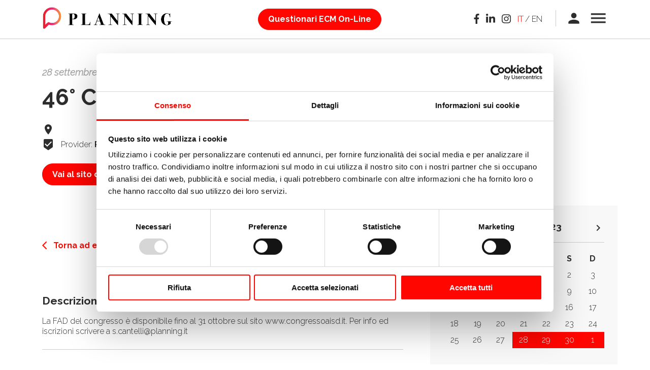

--- FILE ---
content_type: text/html; charset=UTF-8
request_url: https://planning.it/single-event/?id=10242&title=46%C2%B0+Congresso+Nazionale+AISD
body_size: 11671
content:

<!DOCTYPE html>
<html lang="it-IT" class="no-js no-svg">
<head>
	    <meta charset="UTF-8">
    <meta name="viewport" content="width=device-width, initial-scale=1">
    <title>Single Event</title>
    <meta name="description" content=""/>
    <link rel="profile" href="http://gmpg.org/xfn/11">
	        <meta property="fb:app_id" content="" />
        <meta property="og:type" content="Article" />
        <meta property="og:site_name" content="Planning" />
        <meta property="og:url" content="https://planning.it/single-event/" />
        <meta property="og:title" content="Single Event" />
        <meta property="og:description" content="" />
        <meta property="og:image" content="" />
        <meta property="og:image:width" content="" />
        <meta property="og:image:height" content="" />
        <meta name="twitter:card" content="summary" />
            	<script type="text/javascript">
	window.dataLayer = window.dataLayer || [];

	function gtag() {
		dataLayer.push(arguments);
	}

	gtag("consent", "default", {
		ad_personalization: "denied",
		ad_storage: "denied",
		ad_user_data: "denied",
		analytics_storage: "denied",
		functionality_storage: "denied",
		personalization_storage: "denied",
		security_storage: "granted",
		wait_for_update: 500,
	});
	gtag("set", "ads_data_redaction", true);
	</script>
<script type="text/javascript"
		id="Cookiebot"
		src="https://consent.cookiebot.com/uc.js"
		data-implementation="wp"
		data-cbid="234ff736-59db-452a-aade-0eec025858cc"
						data-culture="IT"
				async	></script>
<meta name='robots' content='max-image-preview:large' />
	<style>img:is([sizes="auto" i], [sizes^="auto," i]) { contain-intrinsic-size: 3000px 1500px }</style>
	<link rel="alternate" hreflang="it" href="https://planning.it/single-event/?id=10242&#038;title=46°%20Congresso%20Nazionale%20AISD" />
<link rel="alternate" hreflang="en" href="https://planning.it/single-event/?lang=en&#038;id=10242&#038;title=46°%20Congresso%20Nazionale%20AISD" />
<link rel="alternate" hreflang="x-default" href="https://planning.it/single-event/?id=10242&#038;title=46°%20Congresso%20Nazionale%20AISD" />
<link rel='dns-prefetch' href='//use.fontawesome.com' />
<link rel='dns-prefetch' href='//fonts.googleapis.com' />
<script type="text/javascript">
/* <![CDATA[ */
window._wpemojiSettings = {"baseUrl":"https:\/\/s.w.org\/images\/core\/emoji\/16.0.1\/72x72\/","ext":".png","svgUrl":"https:\/\/s.w.org\/images\/core\/emoji\/16.0.1\/svg\/","svgExt":".svg","source":{"concatemoji":"https:\/\/planning.it\/wp-includes\/js\/wp-emoji-release.min.js?ver=6.8.3"}};
/*! This file is auto-generated */
!function(s,n){var o,i,e;function c(e){try{var t={supportTests:e,timestamp:(new Date).valueOf()};sessionStorage.setItem(o,JSON.stringify(t))}catch(e){}}function p(e,t,n){e.clearRect(0,0,e.canvas.width,e.canvas.height),e.fillText(t,0,0);var t=new Uint32Array(e.getImageData(0,0,e.canvas.width,e.canvas.height).data),a=(e.clearRect(0,0,e.canvas.width,e.canvas.height),e.fillText(n,0,0),new Uint32Array(e.getImageData(0,0,e.canvas.width,e.canvas.height).data));return t.every(function(e,t){return e===a[t]})}function u(e,t){e.clearRect(0,0,e.canvas.width,e.canvas.height),e.fillText(t,0,0);for(var n=e.getImageData(16,16,1,1),a=0;a<n.data.length;a++)if(0!==n.data[a])return!1;return!0}function f(e,t,n,a){switch(t){case"flag":return n(e,"\ud83c\udff3\ufe0f\u200d\u26a7\ufe0f","\ud83c\udff3\ufe0f\u200b\u26a7\ufe0f")?!1:!n(e,"\ud83c\udde8\ud83c\uddf6","\ud83c\udde8\u200b\ud83c\uddf6")&&!n(e,"\ud83c\udff4\udb40\udc67\udb40\udc62\udb40\udc65\udb40\udc6e\udb40\udc67\udb40\udc7f","\ud83c\udff4\u200b\udb40\udc67\u200b\udb40\udc62\u200b\udb40\udc65\u200b\udb40\udc6e\u200b\udb40\udc67\u200b\udb40\udc7f");case"emoji":return!a(e,"\ud83e\udedf")}return!1}function g(e,t,n,a){var r="undefined"!=typeof WorkerGlobalScope&&self instanceof WorkerGlobalScope?new OffscreenCanvas(300,150):s.createElement("canvas"),o=r.getContext("2d",{willReadFrequently:!0}),i=(o.textBaseline="top",o.font="600 32px Arial",{});return e.forEach(function(e){i[e]=t(o,e,n,a)}),i}function t(e){var t=s.createElement("script");t.src=e,t.defer=!0,s.head.appendChild(t)}"undefined"!=typeof Promise&&(o="wpEmojiSettingsSupports",i=["flag","emoji"],n.supports={everything:!0,everythingExceptFlag:!0},e=new Promise(function(e){s.addEventListener("DOMContentLoaded",e,{once:!0})}),new Promise(function(t){var n=function(){try{var e=JSON.parse(sessionStorage.getItem(o));if("object"==typeof e&&"number"==typeof e.timestamp&&(new Date).valueOf()<e.timestamp+604800&&"object"==typeof e.supportTests)return e.supportTests}catch(e){}return null}();if(!n){if("undefined"!=typeof Worker&&"undefined"!=typeof OffscreenCanvas&&"undefined"!=typeof URL&&URL.createObjectURL&&"undefined"!=typeof Blob)try{var e="postMessage("+g.toString()+"("+[JSON.stringify(i),f.toString(),p.toString(),u.toString()].join(",")+"));",a=new Blob([e],{type:"text/javascript"}),r=new Worker(URL.createObjectURL(a),{name:"wpTestEmojiSupports"});return void(r.onmessage=function(e){c(n=e.data),r.terminate(),t(n)})}catch(e){}c(n=g(i,f,p,u))}t(n)}).then(function(e){for(var t in e)n.supports[t]=e[t],n.supports.everything=n.supports.everything&&n.supports[t],"flag"!==t&&(n.supports.everythingExceptFlag=n.supports.everythingExceptFlag&&n.supports[t]);n.supports.everythingExceptFlag=n.supports.everythingExceptFlag&&!n.supports.flag,n.DOMReady=!1,n.readyCallback=function(){n.DOMReady=!0}}).then(function(){return e}).then(function(){var e;n.supports.everything||(n.readyCallback(),(e=n.source||{}).concatemoji?t(e.concatemoji):e.wpemoji&&e.twemoji&&(t(e.twemoji),t(e.wpemoji)))}))}((window,document),window._wpemojiSettings);
/* ]]> */
</script>
<style id='wp-emoji-styles-inline-css' type='text/css'>

	img.wp-smiley, img.emoji {
		display: inline !important;
		border: none !important;
		box-shadow: none !important;
		height: 1em !important;
		width: 1em !important;
		margin: 0 0.07em !important;
		vertical-align: -0.1em !important;
		background: none !important;
		padding: 0 !important;
	}
</style>
<link rel='stylesheet' id='wp-block-library-css' href='https://planning.it/wp-includes/css/dist/block-library/style.min.css?ver=6.8.3' type='text/css' media='all' />
<style id='classic-theme-styles-inline-css' type='text/css'>
/*! This file is auto-generated */
.wp-block-button__link{color:#fff;background-color:#32373c;border-radius:9999px;box-shadow:none;text-decoration:none;padding:calc(.667em + 2px) calc(1.333em + 2px);font-size:1.125em}.wp-block-file__button{background:#32373c;color:#fff;text-decoration:none}
</style>
<style id='global-styles-inline-css' type='text/css'>
:root{--wp--preset--aspect-ratio--square: 1;--wp--preset--aspect-ratio--4-3: 4/3;--wp--preset--aspect-ratio--3-4: 3/4;--wp--preset--aspect-ratio--3-2: 3/2;--wp--preset--aspect-ratio--2-3: 2/3;--wp--preset--aspect-ratio--16-9: 16/9;--wp--preset--aspect-ratio--9-16: 9/16;--wp--preset--color--black: #000000;--wp--preset--color--cyan-bluish-gray: #abb8c3;--wp--preset--color--white: #ffffff;--wp--preset--color--pale-pink: #f78da7;--wp--preset--color--vivid-red: #cf2e2e;--wp--preset--color--luminous-vivid-orange: #ff6900;--wp--preset--color--luminous-vivid-amber: #fcb900;--wp--preset--color--light-green-cyan: #7bdcb5;--wp--preset--color--vivid-green-cyan: #00d084;--wp--preset--color--pale-cyan-blue: #8ed1fc;--wp--preset--color--vivid-cyan-blue: #0693e3;--wp--preset--color--vivid-purple: #9b51e0;--wp--preset--gradient--vivid-cyan-blue-to-vivid-purple: linear-gradient(135deg,rgba(6,147,227,1) 0%,rgb(155,81,224) 100%);--wp--preset--gradient--light-green-cyan-to-vivid-green-cyan: linear-gradient(135deg,rgb(122,220,180) 0%,rgb(0,208,130) 100%);--wp--preset--gradient--luminous-vivid-amber-to-luminous-vivid-orange: linear-gradient(135deg,rgba(252,185,0,1) 0%,rgba(255,105,0,1) 100%);--wp--preset--gradient--luminous-vivid-orange-to-vivid-red: linear-gradient(135deg,rgba(255,105,0,1) 0%,rgb(207,46,46) 100%);--wp--preset--gradient--very-light-gray-to-cyan-bluish-gray: linear-gradient(135deg,rgb(238,238,238) 0%,rgb(169,184,195) 100%);--wp--preset--gradient--cool-to-warm-spectrum: linear-gradient(135deg,rgb(74,234,220) 0%,rgb(151,120,209) 20%,rgb(207,42,186) 40%,rgb(238,44,130) 60%,rgb(251,105,98) 80%,rgb(254,248,76) 100%);--wp--preset--gradient--blush-light-purple: linear-gradient(135deg,rgb(255,206,236) 0%,rgb(152,150,240) 100%);--wp--preset--gradient--blush-bordeaux: linear-gradient(135deg,rgb(254,205,165) 0%,rgb(254,45,45) 50%,rgb(107,0,62) 100%);--wp--preset--gradient--luminous-dusk: linear-gradient(135deg,rgb(255,203,112) 0%,rgb(199,81,192) 50%,rgb(65,88,208) 100%);--wp--preset--gradient--pale-ocean: linear-gradient(135deg,rgb(255,245,203) 0%,rgb(182,227,212) 50%,rgb(51,167,181) 100%);--wp--preset--gradient--electric-grass: linear-gradient(135deg,rgb(202,248,128) 0%,rgb(113,206,126) 100%);--wp--preset--gradient--midnight: linear-gradient(135deg,rgb(2,3,129) 0%,rgb(40,116,252) 100%);--wp--preset--font-size--small: 13px;--wp--preset--font-size--medium: 20px;--wp--preset--font-size--large: 36px;--wp--preset--font-size--x-large: 42px;--wp--preset--spacing--20: 0.44rem;--wp--preset--spacing--30: 0.67rem;--wp--preset--spacing--40: 1rem;--wp--preset--spacing--50: 1.5rem;--wp--preset--spacing--60: 2.25rem;--wp--preset--spacing--70: 3.38rem;--wp--preset--spacing--80: 5.06rem;--wp--preset--shadow--natural: 6px 6px 9px rgba(0, 0, 0, 0.2);--wp--preset--shadow--deep: 12px 12px 50px rgba(0, 0, 0, 0.4);--wp--preset--shadow--sharp: 6px 6px 0px rgba(0, 0, 0, 0.2);--wp--preset--shadow--outlined: 6px 6px 0px -3px rgba(255, 255, 255, 1), 6px 6px rgba(0, 0, 0, 1);--wp--preset--shadow--crisp: 6px 6px 0px rgba(0, 0, 0, 1);}:where(.is-layout-flex){gap: 0.5em;}:where(.is-layout-grid){gap: 0.5em;}body .is-layout-flex{display: flex;}.is-layout-flex{flex-wrap: wrap;align-items: center;}.is-layout-flex > :is(*, div){margin: 0;}body .is-layout-grid{display: grid;}.is-layout-grid > :is(*, div){margin: 0;}:where(.wp-block-columns.is-layout-flex){gap: 2em;}:where(.wp-block-columns.is-layout-grid){gap: 2em;}:where(.wp-block-post-template.is-layout-flex){gap: 1.25em;}:where(.wp-block-post-template.is-layout-grid){gap: 1.25em;}.has-black-color{color: var(--wp--preset--color--black) !important;}.has-cyan-bluish-gray-color{color: var(--wp--preset--color--cyan-bluish-gray) !important;}.has-white-color{color: var(--wp--preset--color--white) !important;}.has-pale-pink-color{color: var(--wp--preset--color--pale-pink) !important;}.has-vivid-red-color{color: var(--wp--preset--color--vivid-red) !important;}.has-luminous-vivid-orange-color{color: var(--wp--preset--color--luminous-vivid-orange) !important;}.has-luminous-vivid-amber-color{color: var(--wp--preset--color--luminous-vivid-amber) !important;}.has-light-green-cyan-color{color: var(--wp--preset--color--light-green-cyan) !important;}.has-vivid-green-cyan-color{color: var(--wp--preset--color--vivid-green-cyan) !important;}.has-pale-cyan-blue-color{color: var(--wp--preset--color--pale-cyan-blue) !important;}.has-vivid-cyan-blue-color{color: var(--wp--preset--color--vivid-cyan-blue) !important;}.has-vivid-purple-color{color: var(--wp--preset--color--vivid-purple) !important;}.has-black-background-color{background-color: var(--wp--preset--color--black) !important;}.has-cyan-bluish-gray-background-color{background-color: var(--wp--preset--color--cyan-bluish-gray) !important;}.has-white-background-color{background-color: var(--wp--preset--color--white) !important;}.has-pale-pink-background-color{background-color: var(--wp--preset--color--pale-pink) !important;}.has-vivid-red-background-color{background-color: var(--wp--preset--color--vivid-red) !important;}.has-luminous-vivid-orange-background-color{background-color: var(--wp--preset--color--luminous-vivid-orange) !important;}.has-luminous-vivid-amber-background-color{background-color: var(--wp--preset--color--luminous-vivid-amber) !important;}.has-light-green-cyan-background-color{background-color: var(--wp--preset--color--light-green-cyan) !important;}.has-vivid-green-cyan-background-color{background-color: var(--wp--preset--color--vivid-green-cyan) !important;}.has-pale-cyan-blue-background-color{background-color: var(--wp--preset--color--pale-cyan-blue) !important;}.has-vivid-cyan-blue-background-color{background-color: var(--wp--preset--color--vivid-cyan-blue) !important;}.has-vivid-purple-background-color{background-color: var(--wp--preset--color--vivid-purple) !important;}.has-black-border-color{border-color: var(--wp--preset--color--black) !important;}.has-cyan-bluish-gray-border-color{border-color: var(--wp--preset--color--cyan-bluish-gray) !important;}.has-white-border-color{border-color: var(--wp--preset--color--white) !important;}.has-pale-pink-border-color{border-color: var(--wp--preset--color--pale-pink) !important;}.has-vivid-red-border-color{border-color: var(--wp--preset--color--vivid-red) !important;}.has-luminous-vivid-orange-border-color{border-color: var(--wp--preset--color--luminous-vivid-orange) !important;}.has-luminous-vivid-amber-border-color{border-color: var(--wp--preset--color--luminous-vivid-amber) !important;}.has-light-green-cyan-border-color{border-color: var(--wp--preset--color--light-green-cyan) !important;}.has-vivid-green-cyan-border-color{border-color: var(--wp--preset--color--vivid-green-cyan) !important;}.has-pale-cyan-blue-border-color{border-color: var(--wp--preset--color--pale-cyan-blue) !important;}.has-vivid-cyan-blue-border-color{border-color: var(--wp--preset--color--vivid-cyan-blue) !important;}.has-vivid-purple-border-color{border-color: var(--wp--preset--color--vivid-purple) !important;}.has-vivid-cyan-blue-to-vivid-purple-gradient-background{background: var(--wp--preset--gradient--vivid-cyan-blue-to-vivid-purple) !important;}.has-light-green-cyan-to-vivid-green-cyan-gradient-background{background: var(--wp--preset--gradient--light-green-cyan-to-vivid-green-cyan) !important;}.has-luminous-vivid-amber-to-luminous-vivid-orange-gradient-background{background: var(--wp--preset--gradient--luminous-vivid-amber-to-luminous-vivid-orange) !important;}.has-luminous-vivid-orange-to-vivid-red-gradient-background{background: var(--wp--preset--gradient--luminous-vivid-orange-to-vivid-red) !important;}.has-very-light-gray-to-cyan-bluish-gray-gradient-background{background: var(--wp--preset--gradient--very-light-gray-to-cyan-bluish-gray) !important;}.has-cool-to-warm-spectrum-gradient-background{background: var(--wp--preset--gradient--cool-to-warm-spectrum) !important;}.has-blush-light-purple-gradient-background{background: var(--wp--preset--gradient--blush-light-purple) !important;}.has-blush-bordeaux-gradient-background{background: var(--wp--preset--gradient--blush-bordeaux) !important;}.has-luminous-dusk-gradient-background{background: var(--wp--preset--gradient--luminous-dusk) !important;}.has-pale-ocean-gradient-background{background: var(--wp--preset--gradient--pale-ocean) !important;}.has-electric-grass-gradient-background{background: var(--wp--preset--gradient--electric-grass) !important;}.has-midnight-gradient-background{background: var(--wp--preset--gradient--midnight) !important;}.has-small-font-size{font-size: var(--wp--preset--font-size--small) !important;}.has-medium-font-size{font-size: var(--wp--preset--font-size--medium) !important;}.has-large-font-size{font-size: var(--wp--preset--font-size--large) !important;}.has-x-large-font-size{font-size: var(--wp--preset--font-size--x-large) !important;}
:where(.wp-block-post-template.is-layout-flex){gap: 1.25em;}:where(.wp-block-post-template.is-layout-grid){gap: 1.25em;}
:where(.wp-block-columns.is-layout-flex){gap: 2em;}:where(.wp-block-columns.is-layout-grid){gap: 2em;}
:root :where(.wp-block-pullquote){font-size: 1.5em;line-height: 1.6;}
</style>
<link rel='stylesheet' id='contact-form-7-css' href='https://planning.it/wp-content/plugins/contact-form-7/includes/css/styles.css?ver=6.1.4' type='text/css' media='all' />
<link rel='stylesheet' id='qtheme-reset-style-css' href='https://planning.it/wp-content/themes/qtheme/css/ext/normalize.css?ver=8.0.0' type='text/css' media='all' />
<link rel='stylesheet' id='material-icon-css' href='https://fonts.googleapis.com/icon?family=Material+Icons&#038;ver=6.8.3' type='text/css' media='all' />
<link rel='stylesheet' id='google-font-css' href='https://fonts.googleapis.com/css?family=Raleway%3A300%2C300i%2C700&#038;ver=6.8.3' type='text/css' media='all' />
<link rel='stylesheet' id='qtheme-debug-tools-css' href='https://planning.it/wp-content/themes/qtheme/css/qtheme-debug-tools.css?ver=1.2' type='text/css' media='all' />
<link rel='stylesheet' id='qtheme-lightbox-css' href='https://planning.it/wp-content/themes/qtheme/css/ext/jquery.fancybox.min.css?ver=3.3.5' type='text/css' media='all' />
<link rel='stylesheet' id='qtheme-slide-css' href='https://planning.it/wp-content/themes/qtheme/css/ext/slick.min.css?ver=1.8.1' type='text/css' media='all' />
<link rel='stylesheet' id='qtheme-stripe-css' href='https://planning.it/wp-content/themes/qtheme/css/qtheme-stripe.css?ver=6.8.3' type='text/css' media='all' />
<link rel='stylesheet' id='qtheme-css' href='https://planning.it/wp-content/themes/qtheme/style.css?ver=1.2' type='text/css' media='all' />
<style id='qtheme-inline-css' type='text/css'>
body{font-family: 'Raleway', sans-serif;}.fontColor{color: #2d2d2d;}.mainColor,.mainColorOver:hover{color: #ff0600;}a:hover,.entryContent a{color: #ff0600;}.mainColorOver:hover svg{fill: #ff0600;}
</style>
<link rel='stylesheet' id='child-css' href='https://planning.it/wp-content/themes/child/style.css?ver=1.0' type='text/css' media='all' />
<script type="text/javascript" src="https://planning.it/wp-content/themes/qtheme/js/ext/jquery-3.3.1.min.js?ver=3.3.1" id="jquery-js"></script>
<script type="text/javascript" src="https://planning.it/wp-includes/js/jquery/ui/effect.min.js?ver=1.13.3" id="jquery-effects-core-js"></script>
<script type="text/javascript" src="https://planning.it/wp-includes/js/jquery/ui/effect-slide.min.js?ver=1.13.3" id="jquery-effects-slide-js"></script>
<script type="text/javascript" src="https://planning.it/wp-includes/js/jquery/ui/effect-fade.min.js?ver=1.13.3" id="jquery-effects-fade-js"></script>
<script type="text/javascript" src="https://planning.it/wp-includes/js/jquery/ui/core.min.js?ver=1.13.3" id="jquery-ui-core-js"></script>
<script type="text/javascript" src="https://planning.it/wp-includes/js/jquery/ui/datepicker.min.js?ver=1.13.3" id="jquery-ui-datepicker-js"></script>
<script type="text/javascript" id="jquery-ui-datepicker-js-after">
/* <![CDATA[ */
jQuery(function(jQuery){jQuery.datepicker.setDefaults({"closeText":"Chiudi","currentText":"Oggi","monthNames":["Gennaio","Febbraio","Marzo","Aprile","Maggio","Giugno","Luglio","Agosto","Settembre","Ottobre","Novembre","Dicembre"],"monthNamesShort":["Gen","Feb","Mar","Apr","Mag","Giu","Lug","Ago","Set","Ott","Nov","Dic"],"nextText":"Prossimo","prevText":"Precedente","dayNames":["domenica","luned\u00ec","marted\u00ec","mercoled\u00ec","gioved\u00ec","venerd\u00ec","sabato"],"dayNamesShort":["Dom","Lun","Mar","Mer","Gio","Ven","Sab"],"dayNamesMin":["D","L","M","M","G","V","S"],"dateFormat":"d MM yy","firstDay":1,"isRTL":false});});
/* ]]> */
</script>
<script type="text/javascript" src="https://use.fontawesome.com/releases/v5.8.1/js/fontawesome.js?ver=5.0.10" id="awesome-font-core-js"></script>
<script type="text/javascript" src="https://planning.it/wp-content/themes/qtheme/js/ext/jquery.fancybox.min.js?ver=3.3.5" id="qtheme-lightbox-js"></script>
<script type="text/javascript" src="https://planning.it/wp-content/themes/qtheme/js/ext/slick.min.js?ver=1.8.1" id="qtheme-slide-js"></script>
<script type="text/javascript" src="https://planning.it/wp-content/themes/qtheme/js/qtheme-select.js?ver=1.2" id="qtheme-select-js"></script>
<script type="text/javascript" id="qtheme-functions-js-extra">
/* <![CDATA[ */
var ajax_object = {"ajaxurl":"https:\/\/planning.it\/wp-admin\/admin-ajax.php"};
/* ]]> */
</script>
<script type="text/javascript" src="https://planning.it/wp-content/themes/qtheme/js/qtheme-functions.js?ver=1.2" id="qtheme-functions-js"></script>
<script type="text/javascript" id="qchild-functions-js-extra">
/* <![CDATA[ */
var ajax_object = {"ajaxurl":"https:\/\/planning.it\/wp-admin\/admin-ajax.php"};
/* ]]> */
</script>
<script type="text/javascript" src="https://planning.it/wp-content/themes/child/js/qchild-functions.js?ver=2.11" id="qchild-functions-js"></script>
<script type="text/javascript" src="https://use.fontawesome.com/releases/v5.8.1/js/brands.js?ver=5.0.10" id="awesome-font-brands-js"></script>
<script type="text/javascript" src="https://use.fontawesome.com/releases/v5.8.1/js/solid.js?ver=5.0.10" id="awesome-font-solid-js"></script>
<script type="text/javascript" src="https://use.fontawesome.com/releases/v5.8.1/js/regulare.js?ver=5.0.10" id="awesome-font-regulare-js"></script>
<link rel="https://api.w.org/" href="https://planning.it/wp-json/" /><link rel="alternate" title="JSON" type="application/json" href="https://planning.it/wp-json/wp/v2/pages/967" /><link rel="EditURI" type="application/rsd+xml" title="RSD" href="https://planning.it/xmlrpc.php?rsd" />
<meta name="generator" content="WordPress 6.8.3" />
<link rel="canonical" href="https://planning.it/single-event/" />
<link rel='shortlink' href='https://planning.it/?p=967' />
<link rel="alternate" title="oEmbed (JSON)" type="application/json+oembed" href="https://planning.it/wp-json/oembed/1.0/embed?url=https%3A%2F%2Fplanning.it%2Fsingle-event%2F" />
<link rel="alternate" title="oEmbed (XML)" type="text/xml+oembed" href="https://planning.it/wp-json/oembed/1.0/embed?url=https%3A%2F%2Fplanning.it%2Fsingle-event%2F&#038;format=xml" />
<meta name="generator" content="WPML ver:4.8.6 stt:1,27;" />
<link rel="icon" href="https://planning.it/wp-content/uploads/2019/03/Logo_Planning_RGB_Steso-1-150x150.png" sizes="32x32" />
<link rel="icon" href="https://planning.it/wp-content/uploads/2019/03/Logo_Planning_RGB_Steso-1.png" sizes="192x192" />
<link rel="apple-touch-icon" href="https://planning.it/wp-content/uploads/2019/03/Logo_Planning_RGB_Steso-1.png" />
<meta name="msapplication-TileImage" content="https://planning.it/wp-content/uploads/2019/03/Logo_Planning_RGB_Steso-1.png" />
</head>

<body class="wp-singular page-template page-template-templates-page page-template-single-event page-template-templates-pagesingle-event-php page page-id-967 wp-theme-qtheme wp-child-theme-child">


<div id="page" class="site">

					    
    <div id="loadingWrap" >
					            <img src="https://planning.it/wp-content/uploads/2019/03/Spinner-1s-200px.gif" alt="Loading..." title="Loading..." />
					    </div>
	    <header id="siteHead" class="siteHeader sticky classicHeader" role="banner">

        <div class="mainWrap">
            
			            
			
        
		
        
            <div class="headerInside headerMobile">

				
                <div class="left contentWrap headerLogo">
					            <a href="https://planning.it" title="Planning">
                <img src="https://planning.it/wp-content/uploads/2019/05/Logo_Planning_CMYK_Steso-1-e1558607523738.png" alt="Planning" title="Planning" />
            </a>
			                </div>
                <div class="buttonsContainer ecmQuest notPad">
                    <a href="https://ecm.planning.it/" class="button raised iconWrap iconWrap_none buttonLink" title="Questionari Ecm" target=""> 
                            <span class="buttonText" style="text-align: center">Questionari ECM On-Line</span>
                    </a>
                </div>

                <div class="right contentWrap headerNav">
					                <div class="qthemeNav navWrapper">
					<div class="socialLinks">		            <div class="socialLinksWrapper">
                			                
                <a class="fontColor" href="https://www.facebook.com/PlanningEventi/" title="Facebook" target="_blank">
                    <div class="item">		
                        <i class="fab fa-facebook-f socialIcon"></i>                    </div>
                </a>
                
			                
                <a class="fontColor" href="https://www.linkedin.com/company/planning-eventi" title="Linkedin" target="_blank">
                    <div class="item">		
                        <i class="fab fa-linkedin-in socialIcon"></i>                    </div>
                </a>
                
			                
                <a class="fontColor" href="https://www.instagram.com/planningcongressi/" title="Instagram" target="_blank">
                    <div class="item">		
                        <i class="fab fa-instagram socialIcon"></i>                    </div>
                </a>
                
			                            </div>
				</div><div class="searchForm">		            <i class="searchIcon material-icons">search</i>
		                <form role="search" method="get" class="searchForm qthemeForm" action="https://planning.it/single-event/">
            <input name="search" type="search" placeholder="Cerca">
        </form>
		</div><div class="languageSwitch"><span class="langLink"><a class="mainColorOver active mainColor mainColorOver fontColor" href="https://planning.it/single-event/?id=10242&title=46° Congresso Nazionale AISD">it</a></span><span class="separator">/</span><span class="langLink"><a class="mainColorOver mainOver fontColor" href="https://planning.it/single-event/?lang=en&id=10242&title=46° Congresso Nazionale AISD">en</a></span></div>            <a class="accountAccess" target="_blank" href="https://service.planning.it/login">
                <i class="material-icons">person</i>
            </a>
            <div class="mobMenuIcon"><i class="material-icons mainColorOver mobMenuOpen">menu</i></div>                </div>
								                </div>

            </div>

        </div>

                <nav id="mobileMenu" class="mobNav right" data-position="right">
            <div class="inside">
                <div class="flex space-between">
                    <img class="menuLogo" src="https://planning.it/wp-content/themes/child/img/favicon.png" style="width: 4.5rem; height: 4.5rem" alt="" />
               
                    <i class="material-icons mobMenuIcon close mainColorOver">close</i>
                </div>
                
				<div class="menu-menu-1-container"><ul id="menu-menu-1" class="qmenu"><li id="menu-item-64" class="menu-item menu-item-type-post_type menu-item-object-page menu-item-home menu-item-64"><a href="https://planning.it/">Home</a></li>
<li id="menu-item-65" class="menu-item menu-item-type-post_type menu-item-object-page menu-item-65"><a href="https://planning.it/chi-siamo/">Chi Siamo</a></li>
<li id="menu-item-72" class="menu-item menu-item-type-post_type menu-item-object-page menu-item-72"><a href="https://planning.it/servizi/">Servizi</a></li>
<li id="menu-item-67" class="menu-item menu-item-type-post_type menu-item-object-page menu-item-67"><a href="https://planning.it/eventi/">Eventi</a></li>
<li id="menu-item-83" class="menu-item menu-item-type-post_type menu-item-object-page menu-item-83"><a href="https://planning.it/news/">News</a></li>
<li id="menu-item-71" class="menu-item menu-item-type-post_type menu-item-object-page menu-item-71"><a href="https://planning.it/portfolio/">Portfolio</a></li>
<li id="menu-item-1916" class="menu-item menu-item-type-post_type menu-item-object-page menu-item-1916"><a href="https://planning.it/contatti/">Contatti</a></li>
</ul></div>                
                <div class="buttonsContainer ecmQuest onlyPad">
                    <a href="https://ecm.planning.it/" class="button raised iconWrap iconWrap_none buttonLink" title="Vai alle news" target=""> 
                            <span class="buttonText" style="text-align: center">Questionari ECM On-Line</span>
                    </a>
                </div>
                <div class="flex end menuSocials">
                        <div class="socialLinks">		            <div class="socialLinksWrapper">
                			                
                <a class="fontColor" href="https://www.facebook.com/PlanningEventi/" title="Facebook" target="_blank">
                    <div class="item">		
                        <i class="fab fa-facebook-f socialIcon"></i>                    </div>
                </a>
                
			                
                <a class="fontColor" href="https://www.linkedin.com/company/planning-eventi" title="Linkedin" target="_blank">
                    <div class="item">		
                        <i class="fab fa-linkedin-in socialIcon"></i>                    </div>
                </a>
                
			                
                <a class="fontColor" href="https://www.instagram.com/planningcongressi/" title="Instagram" target="_blank">
                    <div class="item">		
                        <i class="fab fa-instagram socialIcon"></i>                    </div>
                </a>
                
			                            </div>
				</div>                    
                </div>
                
            </div>
        </nav>
		
    </header>

    <div id="main" class="classicMain">
        <i id="backToTop" class="material-icons round3 bgMainColor pointer">keyboard_arrow_up</i>


    <article id="pageIndex" class="postWrap eventSingle paddingWrap">

        <div class="mainWrap">
            <div class="col23">
                <div class="date bold grey italic contentWrap fs21" style="margin-bottom: 1rem">
                        28 settembre - 31 dicembre 2023                </div>
                        <header class="postHeader contentWrap ">
            <h1 class="postTitle ">46° Congresso Nazionale AISD</h1>
        </header>
                    <div class="flex center infoItem contentWrap">
                    <i class="material-icons">place</i>
                    <div></div>
                </div>
                                <div class="flex center infoItem contentWrap" style="margin-top: 0.5rem;">
                    <i class="material-icons">beenhere</i>
                    <div>Provider: <span class="bold">Planning</span></div>
                </div>
                                                <div class="buttonsContainer contentWrap" style="margin-top: 2rem;">
                    <a href="https://www.congressoaisd.it/" class="button raised iconWrap iconWrap_none buttonLink" title="46° Congresso Nazionale AISD" target="_blank"> 
                            <span class="buttonText" style="text-align: center">Vai al sito dedicato</span>
                    </a>
                </div>
                            </div>
            <div class="flex flexPad space-between">
                <div class="leftCol">
                    <main class="postContent contentWrap">
                                                <div class="postCover flex space-around">
                            <img class="cover" src="https://service.planning.it/files/EventImage/savedate 46congrAISD_1000x700_sito Planning____Bari_82408.jpg" alt="" />
                        </div>
                                                <div class="back">
                            <div class="buttonsContainer ">
                                <a href="https://planning.it/eventi/" class="button regular iconWrap iconWrap_left buttonLink">
                                    <i class="icon material material-icons icon_left ">arrow_back_ios</i> <span class="buttonText">Torna ad eventi e corsi</span>
                                </a>
                            </div>
                        </div>
                        
                                                
                      
                                                <div class="description item">
                            <div class="fs24 bold flex center itemTitleWrap">
                                <div class="title">Descrizione dell’evento</div>
                            </div>
                            <div class="itemContent">
                                La FAD del congresso è disponibile fino al 31 ottobre sul sito www.congressoaisd.it. Per info ed iscrizioni scrivere a s.cantelli@planning.it                            </div>
                        </div>
                                                                        <div class="attachments item">
                            <div class="fs24 bold flex center itemTitleWrap">
                                <div class="itemTitle">Documenti utili</div>
                            </div>
                                                            <div class="">
                                <a href="https://service.planning.it/files/EventDocuments/_000SAVEDATE_46AISD_xWEB_97636.pdf" target="_blank" class="button regular iconWrap iconWrap_left buttonLink" tabindex="0">
                                    <i class="icon material material-icons icon_left ">arrow_forward_ios</i> <span class="buttonText">Save the date</span>
                                </a>
                            </div>
                                                            <div class="">
                                <a href="https://service.planning.it/files/EventDocuments/AISD46 congresso_PROGRAMMA 2023_ONLINE ridotto_44187.pdf" target="_blank" class="button regular iconWrap iconWrap_left buttonLink" tabindex="0">
                                    <i class="icon material material-icons icon_left ">arrow_forward_ios</i> <span class="buttonText">Programma</span>
                                </a>
                            </div>
                                                        </div>
                                                                        <div class="ecmsWrap item">
                            <div class="fs24 bold flex center itemTitleWrap">
                                <i class="material-icons">stars</i>
                                <div class="title">Crediti ECM</div>
                            </div>
                                                            <div class="ecmWrap itemContent">
                                                                    <div class="ecmItem code Title flex">
                                    <div style="margin-right: 0.3rem;">Titolo</div> 
                                    <div> - <span class="bold">46° Congresso Nazionale AISD</span></div>
                                </div>
                                                                    <div class="ecmItem code date">
                                        Data - <span class="bold">28 - 30 settembre 2023</span>
                                </div>
                                        <div class="ecmItem code Code">
                Codice - <span class="bold">38-388803/1</span>
    </div>
        <div class="ecmItem code Credits">
                Credits - <span class="bold">4.2</span>
    </div>
                    <div class="ecmItem code Profession">
                    Medico chirurgo                        - <span class="bold nDisciplines hoverMainColor pointer"><u>21 discipline</u></span>
                        <div class="disciplines bordered hidden">
                            <i class="material-icons closeDisciplines pointer hoverMainColor">close</i>
                                                            <span class="discipline">Allergologia ed immunologia clinica - </span>
                                                            <span class="discipline">Anestesia e rianimazione - </span>
                                                            <span class="discipline">Biochimica clinica - </span>
                                                            <span class="discipline">Continuità assistenziale - </span>
                                                            <span class="discipline">Cure palliative - </span>
                                                            <span class="discipline">Epidemiologia - </span>
                                                            <span class="discipline">Farmacologia e tossicologia clinica - </span>
                                                            <span class="discipline">Gastroenterologia - </span>
                                                            <span class="discipline">Genetica medica - </span>
                                                            <span class="discipline">Geriatria - </span>
                                                            <span class="discipline">Medicina di comunità - </span>
                                                            <span class="discipline">Medicina fisica e riabilitazione - </span>
                                                            <span class="discipline">Medicina generale (medici di famiglia) - </span>
                                                            <span class="discipline">Medicina legale - </span>
                                                            <span class="discipline">Nefrologia - </span>
                                                            <span class="discipline">Neurofisiopatologia - </span>
                                                            <span class="discipline">Neurologia - </span>
                                                            <span class="discipline">Ortopedia e traumatologia - </span>
                                                            <span class="discipline">Pediatria - </span>
                                                            <span class="discipline">Pediatria (pediatri di libera scelta) - </span>
                                                            <span class="discipline">Scienza dell'alimentazione e dietetica - </span>
                                                    </div>
                                    </div>
                            <div class="ecmItem code Profession">
                    Farmacista                        - <span class="bold nDisciplines hoverMainColor pointer"><u>3 discipline</u></span>
                        <div class="disciplines bordered hidden">
                            <i class="material-icons closeDisciplines pointer hoverMainColor">close</i>
                                                            <span class="discipline">Farmacia di altro settore - </span>
                                                            <span class="discipline">Farmacia ospedaliera - </span>
                                                            <span class="discipline">Farmacia territoriale - </span>
                                                    </div>
                                    </div>
                            <div class="ecmItem code Profession">
                    Psicologo                        - <span class="bold nDisciplines hoverMainColor pointer"><u>2 discipline</u></span>
                        <div class="disciplines bordered hidden">
                            <i class="material-icons closeDisciplines pointer hoverMainColor">close</i>
                                                            <span class="discipline">Psicologia - </span>
                                                            <span class="discipline">Psicoterapia - </span>
                                                    </div>
                                    </div>
                            <div class="ecmItem code Profession">
                    Biologo                </div>
                            <div class="ecmItem code Profession">
                    Assistente sanitario                </div>
                            <div class="ecmItem code Profession">
                    Fisioterapista                </div>
                            <div class="ecmItem code Profession">
                    Infermiere                </div>
                            <div class="ecmItem code Profession">
                    Infermiere pediatrico                </div>
                            <div class="ecmItem code Profession">
                    Tecnico ortopedico                </div>
                                        </div>  

                                                        <div class="ecmWrap itemContent">
                                                                    <div class="ecmItem code Title flex">
                                    <div style="margin-right: 0.3rem;">Titolo</div> 
                                    <div> - <span class="bold">Workshop teorico-pratico ECOGRAFIA NELLA DIAGNOSI E TERAPIA DEL DOLORE</span></div>
                                </div>
                                                                    <div class="ecmItem code date">
                                        Data - <span class="bold">28 settembre 2023</span>
                                </div>
                                        <div class="ecmItem code Code">
                Codice - <span class="bold">38-388806/1</span>
    </div>
        <div class="ecmItem code Credits">
                Credits - <span class="bold">5.6</span>
    </div>
                    <div class="ecmItem code Profession">
                    Medico chirurgo                        - <span class="bold nDisciplines hoverMainColor pointer"><u>20 discipline</u></span>
                        <div class="disciplines bordered hidden">
                            <i class="material-icons closeDisciplines pointer hoverMainColor">close</i>
                                                            <span class="discipline">Allergologia ed immunologia clinica - </span>
                                                            <span class="discipline">Anestesia e rianimazione - </span>
                                                            <span class="discipline">Continuità assistenziale - </span>
                                                            <span class="discipline">Cure palliative - </span>
                                                            <span class="discipline">Epidemiologia - </span>
                                                            <span class="discipline">Gastroenterologia - </span>
                                                            <span class="discipline">Genetica medica - </span>
                                                            <span class="discipline">Medicina fisica e riabilitazione - </span>
                                                            <span class="discipline">Medicina generale (medici di famiglia) - </span>
                                                            <span class="discipline">Medicina legale - </span>
                                                            <span class="discipline">Nefrologia - </span>
                                                            <span class="discipline">Neurochirurgia - </span>
                                                            <span class="discipline">Neurofisiopatologia - </span>
                                                            <span class="discipline">Neurologia - </span>
                                                            <span class="discipline">Neuroradiologia - </span>
                                                            <span class="discipline">Ortopedia e traumatologia - </span>
                                                            <span class="discipline">Pediatria - </span>
                                                            <span class="discipline">Pediatria (pediatri di libera scelta) - </span>
                                                            <span class="discipline">Reumatologia - </span>
                                                            <span class="discipline">Scienza dell'alimentazione e dietetica - </span>
                                                    </div>
                                    </div>
                            <div class="ecmItem code Profession">
                    Psicologo                        - <span class="bold nDisciplines hoverMainColor pointer"><u>2 discipline</u></span>
                        <div class="disciplines bordered hidden">
                            <i class="material-icons closeDisciplines pointer hoverMainColor">close</i>
                                                            <span class="discipline">Psicologia - </span>
                                                            <span class="discipline">Psicoterapia - </span>
                                                    </div>
                                    </div>
                            <div class="ecmItem code Profession">
                    Biologo                </div>
                            <div class="ecmItem code Profession">
                    Assistente sanitario                </div>
                            <div class="ecmItem code Profession">
                    Fisioterapista                </div>
                            <div class="ecmItem code Profession">
                    Infermiere                </div>
                            <div class="ecmItem code Profession">
                    Infermiere pediatrico                </div>
                            <div class="ecmItem code Profession">
                    Tecnico ortopedico                </div>
                                        </div>  

                                                        <div class="ecmWrap itemContent">
                                                                    <div class="ecmItem code Title flex">
                                    <div style="margin-right: 0.3rem;">Titolo</div> 
                                    <div> - <span class="bold">FAD Evento ON-LINE</span></div>
                                </div>
                                                                    <div class="ecmItem code date">
                                        Data - <span class="bold">15 ottobre - 31 dicembre 2023</span>
                                </div>
                                        <div class="ecmItem code Code">
                Codice - <span class="bold">38-390148/1</span>
    </div>
        <div class="ecmItem code Credits">
                Credits - <span class="bold">19</span>
    </div>
                    <div class="ecmItem code Profession">
                    Medico chirurgo                        - <span class="bold nDisciplines hoverMainColor pointer"><u>34 discipline</u></span>
                        <div class="disciplines bordered hidden">
                            <i class="material-icons closeDisciplines pointer hoverMainColor">close</i>
                                                            <span class="discipline">Allergologia ed immunologia clinica - </span>
                                                            <span class="discipline">Anatomia patologica - </span>
                                                            <span class="discipline">Anestesia e rianimazione - </span>
                                                            <span class="discipline">Continuità assistenziale - </span>
                                                            <span class="discipline">Cure palliative - </span>
                                                            <span class="discipline">Direzione medica di presidio ospedaliero - </span>
                                                            <span class="discipline">Epidemiologia - </span>
                                                            <span class="discipline">Farmacologia e tossicologia clinica - </span>
                                                            <span class="discipline">Gastroenterologia - </span>
                                                            <span class="discipline">Genetica medica - </span>
                                                            <span class="discipline">Geriatria - </span>
                                                            <span class="discipline">Igiene degli alimenti e della nutrizione - </span>
                                                            <span class="discipline">Laboratorio di genetica medica - </span>
                                                            <span class="discipline">Medicina del lavoro e sicurezza degli ambienti di lavoro - </span>
                                                            <span class="discipline">Medicina di comunità - </span>
                                                            <span class="discipline">Medicina fisica e riabilitazione - </span>
                                                            <span class="discipline">Medicina generale (medici di famiglia) - </span>
                                                            <span class="discipline">Medicina interna - </span>
                                                            <span class="discipline">Nefrologia - </span>
                                                            <span class="discipline">Neurochirurgia - </span>
                                                            <span class="discipline">Neurofisiopatologia - </span>
                                                            <span class="discipline">Neurologia - </span>
                                                            <span class="discipline">Neuroradiologia - </span>
                                                            <span class="discipline">Oncologia - </span>
                                                            <span class="discipline">Organizzazione dei servizi sanitari di base - </span>
                                                            <span class="discipline">Ortopedia e traumatologia - </span>
                                                            <span class="discipline">Pediatria - </span>
                                                            <span class="discipline">Pediatria (pediatri di libera scelta) - </span>
                                                            <span class="discipline">Psichiatria - </span>
                                                            <span class="discipline">Psicoterapia - </span>
                                                            <span class="discipline">Radiodiagnostica - </span>
                                                            <span class="discipline">Radioterapia - </span>
                                                            <span class="discipline">Reumatologia - </span>
                                                            <span class="discipline">Scienza dell'alimentazione e dietetica - </span>
                                                    </div>
                                    </div>
                            <div class="ecmItem code Profession">
                    Farmacista                        - <span class="bold nDisciplines hoverMainColor pointer"><u>1 disciplina</u></span>
                        <div class="disciplines bordered hidden">
                            <i class="material-icons closeDisciplines pointer hoverMainColor">close</i>
                                                            <span class="discipline">Farmacia territoriale - </span>
                                                    </div>
                                    </div>
                            <div class="ecmItem code Profession">
                    Veterinario                        - <span class="bold nDisciplines hoverMainColor pointer"><u>3 discipline</u></span>
                        <div class="disciplines bordered hidden">
                            <i class="material-icons closeDisciplines pointer hoverMainColor">close</i>
                                                            <span class="discipline">Igiene degli allevamenti e delle produzioni zootecniche - </span>
                                                            <span class="discipline">Igiene prod., trasf., commercial., conserv. E tras. Alimenti di origine animale e derivati - </span>
                                                            <span class="discipline">Sanità animale - </span>
                                                    </div>
                                    </div>
                            <div class="ecmItem code Profession">
                    Psicologo                        - <span class="bold nDisciplines hoverMainColor pointer"><u>2 discipline</u></span>
                        <div class="disciplines bordered hidden">
                            <i class="material-icons closeDisciplines pointer hoverMainColor">close</i>
                                                            <span class="discipline">Psicologia - </span>
                                                            <span class="discipline">Psicoterapia - </span>
                                                    </div>
                                    </div>
                            <div class="ecmItem code Profession">
                    Biologo                </div>
                            <div class="ecmItem code Profession">
                    Assistente sanitario                </div>
                            <div class="ecmItem code Profession">
                    Fisioterapista                </div>
                            <div class="ecmItem code Profession">
                    Infermiere                </div>
                            <div class="ecmItem code Profession">
                    Infermiere pediatrico                </div>
                            <div class="ecmItem code Profession">
                    Tecnico ortopedico                        - <span class="bold nDisciplines hoverMainColor pointer"><u>2 discipline</u></span>
                        <div class="disciplines bordered hidden">
                            <i class="material-icons closeDisciplines pointer hoverMainColor">close</i>
                                                            <span class="discipline">Iscritto nell'elenco speciale ad esaurimento - </span>
                                                            <span class="discipline">Tecnico ortopedico - </span>
                                                    </div>
                                    </div>
                                        </div>  

                            
                        </div>
                                            </main>

                </div>
                <div class="rightCol sidebar">
                    <div class="itemWrap dateWrap">
                        <div class="titleWrap flex">
                            <i class="material-icons">event</i>
                            <div class="fs21 bold">Date dell’evento</div>
                        </div>
                        <div class="qchildCalendar bgGrey">
        <div class="flex calendarHeader space-between fs21 bold">
                            <i class="material-icons calendarRefresh pointer hoverMainColor" onclick="qchild_calendarRefresh(8,2023,1695859200,1703980800)">keyboard_arrow_left</i>
            <div class="monthAndYear">Settembre 2023</div>
            <i class="material-icons calendarRefresh pointer hoverMainColor" onclick="qchild_calendarRefresh(10,2023,1695859200,1703980800)">keyboard_arrow_right</i>

        </div>  
        
        <table id="calendar" class="">
            <thead>
                <tr>
                                        <th>L</th><th>M</th><th>M</th><th>G</th><th>V</th><th>S</th><th>D</th>
                                    </tr>
            </thead>
                    <tr><td class="" strtodate="19597">28</td><td class="" strtodate="19598">29</td><td class="" strtodate="19599">30</td><td class="" strtodate="19600">31</td><td class="" strtodate="19601">1</td><td class="" strtodate="19602">2</td><td class="" strtodate="19603">3</td></tr><tr><td class="" strtodate="19604">4</td><td class="" strtodate="19605">5</td><td class="" strtodate="19606">6</td><td class="" strtodate="19607">7</td><td class="" strtodate="19608">8</td><td class="" strtodate="19609">9</td><td class="" strtodate="19610">10</td></tr><tr><td class="" strtodate="19611">11</td><td class="" strtodate="19612">12</td><td class="" strtodate="19613">13</td><td class="" strtodate="19614">14</td><td class="" strtodate="19615">15</td><td class="" strtodate="19616">16</td><td class="" strtodate="19617">17</td></tr><tr><td class="" strtodate="19618">18</td><td class="" strtodate="19619">19</td><td class="" strtodate="19620">20</td><td class="" strtodate="19621">21</td><td class="" strtodate="19622">22</td><td class="" strtodate="19623">23</td><td class="" strtodate="19624">24</td></tr><tr><td class="" strtodate="19625">25</td><td class="" strtodate="19626">26</td><td class="" strtodate="19627">27</td><td class="active" strtodate="19628">28</td><td class="active" strtodate="19629">29</td><td class="active" strtodate="19630">30</td><td class="active" strtodate="19631">1</td></tr>        </table>
    </div>
                        </div>
                    
                    
                                        <div class="itemWrap registrationsWrap">
                        <div class="titleWrap flex center">
                            <i class="material-icons">event_note</i>
                            <div class="fs21 bold">Iscrizione on line</div>
                        </div>
                                <div class="webP-dates itemRegistrations">
        Le iscrizioni sono chiuse    </div>
                                </div>
                            
                                                                    <div class="itemWrap contactsWrap">
                        <div class="titleWrap flex center">
                            <i class="material-icons">mail_outline</i>
                            <div class="fs21 bold">Contatti</div>
                        </div>
                        <div class="webP-dates itemContacts">
                            Per maggiori informazioni sull’evento e sulle iscrizioni                            <div class="buttonsContainer">
                                <a href="mailto:r.cantelli@planning.it" target="_blank" class="button regular iconWrap iconWrap_left buttonLink">
                                    <i class="icon material material-icons icon_left ">arrow_forward_ios</i> <span class="buttonText">r.cantelli@planning.it</span>
                                </a>
                            </div>
                        </div>
                    </div>
                                                                        <div class="itemWrap abstractWrap">
                        <div class="titleWrap flex center">
                            <i class="material-icons">description</i>
                            <div class="fs21 bold">Invio abstract</div>
                        </div>
                                <div class="webP-dates itemAbstracts">
        L'invio dell'abstract non è più disponibile    </div>
                                </div>
                                                                    
                                    </div>
                
            </div>
        </div>

    </article>
<script>
//     $('.slider-for').slick({
//  slidesToShow: 1,
//  slidesToScroll: 1,
//  asNavFor: '.slider-nav',
//
//});
//$('.slider-nav').slick({
//  slidesToShow: 3,
//  slidesToScroll: 1,
//  asNavFor: '.slider-for',
//  dots: true,
//  centerMode: true,
//  focusOnSelect: true,
//  arrows: true
//});
</script>


</div><!-- #main -->

<footer id="siteFoot" class="siteFooter" role="contentinfo">

    <div class="mainWrap">

        <div class="footerWrap flex flexPad">
        
                <div class="contentWrap left">
                    
                    <a href="https://planning.it" title="Planning">
                        <img class="footerLogo" src="https://planning.it/wp-content/uploads/2019/05/Logo_Planning_CMYK_Steso-1-e1558607523738.png" alt="Planning" title="Planning" />
                    </a>
                    
                    
                </div>
                <div class="contentWrap center">
                    <div class="footerContent entryContent">
                        <h5>Dove trovarci</h5>
                        <div class="underline"></div>
                        
                                    <p>Planning Congressi Srl<br />
Via Guelfa, 9, 40138 Bologna (ltaly)<br />
T <a href="tel:051300100">+39 051.300100</a><br />
F +39 051.309477<br />
<a href="mailto:info@planning.it">info@planning.it</a><br />
www.planning.it<br />
CF/P.IVA 03759300373<br />
Iscrizione REA 314948<br />
Capitale sociale I.V. € 61.800</p>
                    </div>
                </div>

                <div class="contentWrap right">
                    <div class="newsletter-form-wrapper">
                        <h5>Iscriviti alla Newsletter</h5>
                        <div class="underline"></div>
                        
<div class="wpcf7 no-js" id="wpcf7-f21-o1" lang="it-IT" dir="ltr" data-wpcf7-id="21">
<div class="screen-reader-response"><p role="status" aria-live="polite" aria-atomic="true"></p> <ul></ul></div>
<form action="/single-event/?id=10242&#038;title=46%C2%B0+Congresso+Nazionale+AISD#wpcf7-f21-o1" method="post" class="wpcf7-form init wpcf7-acceptance-as-validation" aria-label="Modulo di contatto" novalidate="novalidate" data-status="init">
<fieldset class="hidden-fields-container"><input type="hidden" name="_wpcf7" value="21" /><input type="hidden" name="_wpcf7_version" value="6.1.4" /><input type="hidden" name="_wpcf7_locale" value="it_IT" /><input type="hidden" name="_wpcf7_unit_tag" value="wpcf7-f21-o1" /><input type="hidden" name="_wpcf7_container_post" value="0" /><input type="hidden" name="_wpcf7_posted_data_hash" value="" />
</fieldset>
<div class="cf7-email-wrapper">
	<p><span class="wpcf7-form-control-wrap" data-name="your-email"><input size="40" maxlength="400" class="wpcf7-form-control wpcf7-email wpcf7-validates-as-required wpcf7-text wpcf7-validates-as-email" aria-required="true" aria-invalid="false" value="" type="email" name="your-email" /></span>
	</p>
	<div class="cf7-submit-wrapper">
		<p><input class="wpcf7-form-control wpcf7-submit has-spinner" type="submit" value="." />
		</p>
	</div>
</div>
<p><span class="wpcf7-form-control-wrap" data-name="acceptance"><span class="wpcf7-form-control wpcf7-acceptance"><span class="wpcf7-list-item"><label><input type="checkbox" name="acceptance" value="1" aria-invalid="false" /><span class="wpcf7-list-item-label">Accetto <u><a href="https://planning.it/privacy-policy/" target="_blank"> termini e condizioni</a></u></span></label></span></span></span>
</p><div class="wpcf7-response-output" aria-hidden="true"></div>
</form>
</div>
                    </div>
                    
                    <div class="follow-us-wrapper">
                        <h5>Seguici sui social:</h5>
                        <div class="underline"></div>
                            <div class="socialLinks colored">		            <div class="socialLinksWrapper">
                			                
                <a class="fontColor" href="https://www.facebook.com/PlanningEventi/" title="Facebook" target="_blank">
                    <div class="item">		
                        <i class="fab fa-facebook-f socialIcon"></i>                    </div>
                </a>
                
			                
                <a class="fontColor" href="https://www.linkedin.com/company/planning-eventi" title="Linkedin" target="_blank">
                    <div class="item">		
                        <i class="fab fa-linkedin-in socialIcon"></i>                    </div>
                </a>
                
			                
                <a class="fontColor" href="https://www.instagram.com/planningcongressi/" title="Instagram" target="_blank">
                    <div class="item">		
                        <i class="fab fa-instagram socialIcon"></i>                    </div>
                </a>
                
			                            </div>
				</div>
                        </div>
                        
                </div>
           

        </div>
        

    </div>
    
    <div class="subFooter bgGrey">
        <div class="mainWrap">
            <div class="contentWrap flex space-between center">
                <div class="menu-bottom-menu-container"><ul id="menu-bottom-menu" class="qmenu"><li id="menu-item-2720" class="menu-item menu-item-type-post_type menu-item-object-page menu-item-privacy-policy menu-item-2720"><a rel="privacy-policy" href="https://planning.it/privacy-policy/">Informativa Privacy Policy</a></li>
<li id="menu-item-2723" class="menu-item menu-item-type-custom menu-item-object-custom menu-item-2723"><a target="_blank" href="https://planning.it/wp-content/uploads/2022/06/Protocollo-anti-contagio-R3.pdf">Protocollo Anti Contagio</a></li>
</ul></div>                <div class="craftedby">
                        <a class="mainColorOver" href="https://www.craqdesignstudio.it" target="_blank" title="Craq Design Studio • Agenzia Web e Digitale a Bologna">
                            <svg xmlns="http://www.w3.org/2000/svg" viewBox="0 0 187 23.25"><defs><style>.cls-1{font-size:13.56px;font-family:'Montserrat';text-transform:uppercase;}.cls-2{letter-spacing:-0.01em;}.cls-3{letter-spacing:-0.01em;}.cls-4{letter-spacing:-0.02em;}.cls-5{letter-spacing:-0.04em;}.cls-6{letter-spacing:-0.04em;}.cls-7{letter-spacing:-0.06em;}.cls-8{letter-spacing:0em;}.cls-9{fill-rule:evenodd;}</style></defs><title>Risorsa 4</title><g id="Livello_2" data-name="Livello 2"><g id="Content"><text class="cls-1" transform="translate(0 16.56)"><tspan class="cls-2">C</tspan><tspan x="10.23" y="0">r</tspan><tspan class="cls-3" x="18.57" y="0">a</tspan><tspan x="28.22" y="0">fted </tspan><tspan class="cls-4" x="66.44" y="0">w</tspan><tspan x="78.99" y="0">ith </tspan><tspan class="cls-5" x="103.36" y="0">l</tspan><tspan class="cls-6" x="110.38" y="0">o</tspan><tspan class="cls-4" x="120.96" y="0">v</tspan><tspan x="130.43" y="0">e </tspan><tspan class="cls-7" x="142.12" y="0">b</tspan><tspan class="cls-8" x="149.99" y="0">y</tspan></text><path class="cls-9" d="M174.69,0h1.37a11.59,11.59,0,0,1,7.69,3.59,11.17,11.17,0,0,1,3.25,8,11.17,11.17,0,0,1-3.25,8,11.59,11.59,0,0,1-7.69,3.59h-1.37a11.68,11.68,0,0,1-10.94-10.94V10.94a11.69,11.69,0,0,1,3.44-7.54A11.57,11.57,0,0,1,174.69,0Zm-3.6,3.4a8.77,8.77,0,0,0-2.6,2,8.89,8.89,0,0,0-2.37,6.84,8.92,8.92,0,0,0,3,6.24A9.22,9.22,0,0,0,176,20.88a8.82,8.82,0,0,0,6.23-3,8.9,8.9,0,0,0,2.41-6.81,9.08,9.08,0,0,0-3-6.27,9.25,9.25,0,0,0-6.89-2.41A9.38,9.38,0,0,0,171.09,3.4Z"/><path class="cls-9" d="M180.77,6.19c-1.73,1.86-3.56,3.61-5.36,5.4,1.73,1.87,3.6,3.59,5.36,5.43a7.18,7.18,0,0,1-5.36,2.29,7.65,7.65,0,0,1-5.58-13,7.58,7.58,0,0,1,10.94-.16Z"/></g></g></svg>
                        </a>
                    </div>
                
            </div>
        </div>
    </div>

</footer>

</div><!-- #page -->

    <div class="debugContainer">
                    </div>
	<script type="speculationrules">
{"prefetch":[{"source":"document","where":{"and":[{"href_matches":"\/*"},{"not":{"href_matches":["\/wp-*.php","\/wp-admin\/*","\/wp-content\/uploads\/*","\/wp-content\/*","\/wp-content\/plugins\/*","\/wp-content\/themes\/child\/*","\/wp-content\/themes\/qtheme\/*","\/*\\?(.+)"]}},{"not":{"selector_matches":"a[rel~=\"nofollow\"]"}},{"not":{"selector_matches":".no-prefetch, .no-prefetch a"}}]},"eagerness":"conservative"}]}
</script>
<script type="text/javascript" src="https://planning.it/wp-includes/js/dist/hooks.min.js?ver=4d63a3d491d11ffd8ac6" id="wp-hooks-js"></script>
<script type="text/javascript" src="https://planning.it/wp-includes/js/dist/i18n.min.js?ver=5e580eb46a90c2b997e6" id="wp-i18n-js"></script>
<script type="text/javascript" id="wp-i18n-js-after">
/* <![CDATA[ */
wp.i18n.setLocaleData( { 'text direction\u0004ltr': [ 'ltr' ] } );
/* ]]> */
</script>
<script type="text/javascript" src="https://planning.it/wp-content/plugins/contact-form-7/includes/swv/js/index.js?ver=6.1.4" id="swv-js"></script>
<script type="text/javascript" id="contact-form-7-js-translations">
/* <![CDATA[ */
( function( domain, translations ) {
	var localeData = translations.locale_data[ domain ] || translations.locale_data.messages;
	localeData[""].domain = domain;
	wp.i18n.setLocaleData( localeData, domain );
} )( "contact-form-7", {"translation-revision-date":"2026-01-14 20:31:08+0000","generator":"GlotPress\/4.0.3","domain":"messages","locale_data":{"messages":{"":{"domain":"messages","plural-forms":"nplurals=2; plural=n != 1;","lang":"it"},"This contact form is placed in the wrong place.":["Questo modulo di contatto \u00e8 posizionato nel posto sbagliato."],"Error:":["Errore:"]}},"comment":{"reference":"includes\/js\/index.js"}} );
/* ]]> */
</script>
<script type="text/javascript" id="contact-form-7-js-before">
/* <![CDATA[ */
var wpcf7 = {
    "api": {
        "root": "https:\/\/planning.it\/wp-json\/",
        "namespace": "contact-form-7\/v1"
    }
};
/* ]]> */
</script>
<script type="text/javascript" src="https://planning.it/wp-content/plugins/contact-form-7/includes/js/index.js?ver=6.1.4" id="contact-form-7-js"></script>

</body>
</html>


--- FILE ---
content_type: text/css
request_url: https://planning.it/wp-content/themes/qtheme/css/qtheme-debug-tools.css?ver=1.2
body_size: 457
content:
.debugContainer,
.debugContainer * {
    -webkit-font-smoothing: antialiased;
    -moz-osx-font-smoothing: grayscale;
}
#qthemePrettyMonitor {
    position: fixed;
    bottom: 0;
    left: 0;
    padding: 4px;
    font-size: 10px;
    z-index: 1000;
    background-color: #000;
    color: #FFF;
}
#qthemePrettyPre {
    position:fixed;
    bottom: 0;
    left: 0;
    z-index: 1000;
    background-color: #000;
    color: #FFF;
    font-size: 10px;
    padding: 16px 8px 8px 8px;
    max-height: 100%;
    max-width: 33%;
    overflow: auto;
    margin: 0;
    cursor: pointer;
}
#qthemePrettyPre.qthemeCompactPre {
    font-size: 0px;
    padding: 8px;
}
#qthemePrettyPre.qthemeCompactPre:before {
    content: "+";
    font-size: 10px;
    font-weight: bold;
}
#qthemeDebugAdminBar {
    position: fixed;
    bottom: 0;
    right: 0;
    padding: 4px;
    font-size: 0;
    z-index: 1000;
    background-color: #000;
    color: #FFF;
}
#qthemeAdminButtons,
#qthemeResponsivenessMonitor {
    display: inline-block;
    vertical-align: middle;
}
#qthemeResponsivenessMonitor {
    font-size: 12px;
}
.qthemeDevAdminBtb {
    position: relative;
    display: inline-block;
    height: 12px;
    width: 12px;
    top: 1px;
    font-size: 12px;
    margin-left: 8px;
    color: #FFF;
}
.qthemeDevAdminBtb:hover {
    opacity: 0.5;
}
.qthemeDevAdminBtb:before {
    position: absolute;
    display: block;
    height: 100%;
    width: 100%;
    font-family: "Material Icons",sans-serif;
    color: #fff;
}
.qthemeDevAdminBtbDashboard::before {
    content: "\e871";
}
.qthemeDevAdminBtbEdit::before {
    content: "\e254";
}
.qthemeDevAdminBtbLogout::before{
    content: "\e5cd";
}
#qthemeResponsivenessMonitor:after {
    position: relative;
    display: block;
    content: '1920px';
}

@media only screen and (max-width: 3840px) { #qthemeResponsivenessMonitor:after {content: '3840px'; } }
@media only screen and (max-width: 3440px) { #qthemeResponsivenessMonitor:after {content: '3440px'; } }
@media only screen and (max-width: 3040px) { #qthemeResponsivenessMonitor:after {content: '3040px'; } }
@media only screen and (max-width: 2640px) { #qthemeResponsivenessMonitor:after {content: '2640px'; } }
@media only screen and (max-width: 2240px) { #qthemeResponsivenessMonitor:after {content: '2240px'; } }
@media only screen and (max-width: 1920px) { #qthemeResponsivenessMonitor:after {content: '1920px'; } }
@media only screen and (max-width: 1840px) { #qthemeResponsivenessMonitor:after {content: '1840px'; } }
@media only screen and (max-width: 1440px) { #qthemeResponsivenessMonitor:after {content: '1440px'; } }
@media only screen and (max-width: 1366px) { #qthemeResponsivenessMonitor:after {content: '1366px'; } }
@media only screen and (max-width: 1280px) { #qthemeResponsivenessMonitor:after {content: '1280px'; } }
@media only screen and (max-width: 1040px) { #qthemeResponsivenessMonitor:after {content: '1040px'; } }
@media only screen and (max-width: 1024px) { #qthemeResponsivenessMonitor:after {content: '1024px'; } }
@media only screen and (max-width: 960px) { #qthemeResponsivenessMonitor:after {content: '960px'; } }
@media only screen and (max-width: 800px) { #qthemeResponsivenessMonitor:after {content: '800px'; } }
@media only screen and (max-width: 720px) { #qthemeResponsivenessMonitor:after {content: '720px'; } }
@media only screen and (max-width: 480px) { #qthemeResponsivenessMonitor:after {content: '480px'; } }
@media only screen and (max-width: 320px) { #qthemeResponsivenessMonitor:after {content: '320px'; } }

--- FILE ---
content_type: text/css
request_url: https://planning.it/wp-content/themes/qtheme/css/qtheme-stripe.css?ver=6.8.3
body_size: 1930
content:
/*
Theme name: Qtheme
Theme url: http://www.craqdesignstudio.it
Version: 9.0
Author: <a href="http://www.craqdesignstudio.it" title="Craq Design Studio">Craq Design Studio</a>
Author url: http://www.craqdesignstudio.it
*/

/*--------------------------------------------------------------
TABLE OF CONTENTS:
----------------------------------------------------------------
1.0  Stripe
    1.1 Header
    1.2 Font
    1.3 Background
    1.4 Padding
    1.5 Border
    1.6 Align
    1.7 Icons
2.0 Box
    2.1 Width
    2.2 Height
    2.3 Padding
    2.4 Border
    2.5 Align
    2.6 Box Image / Video
3.0 Responsive

--------------------------------------------------------------*/

/*--------------------------------------------------------------
1.0 Stripe
--------------------------------------------------------------*/
.stripe{
    position: relative;
    padding: 3rem 0;
    border-top: 1px solid #d4d4d4;
    border-bottom: 1px solid #d4d4d4;
    z-index: 1;
}
.stripe .overlay{
    z-index: 2;
}
.stripe > * {
    position: relative;
    z-index: 3;
}
.stripeBoxes {
    display: flex;
    flex-wrap: wrap;
}
.stripe .buttonsContainer{
    margin-top: 2rem;
}

/* 1.1 Header
----------------------*/
.stripeHeader.withBoxes{
    margin-bottom: 3rem;
}
.stripeTitle,
.stripeSubtitle{
    display: flex!important;
    align-items: center;
}
.stripeTitle .inside *{
    font-size: 3.5rem;
    line-height: 3.5rem;
    margin-bottom: 0;
}
.stripeTitle .iconWrap .icon.material,
.stripeTitle .iconWrap .icon.awesome{
    font-size: 5rem;
}
.stripeTitle .iconWrap .icon.custom{
    padding: 4rem;
}

/* 1.2 Font
----------------------*/
.font_color_light,.font_color_light a{
    color: #ffffff;
}
.font_color_light .button .icon.customSVG svg path,
.font_color_light .button .icon.customSVG svg polygon{
    fill: #ffffff;
}

/* 1.3 Background
----------------------*/
.background_image{
    background-position: center center;
    background-repeat: no-repeat;
    background-size: cover;
}
.background_image.background_position_nw {background-position: left top;}
.background_image.background_position_n {background-position: center top;}
.background_image.background_position_ne {background-position: right top;}
.background_image.background_position_w {background-position: left center;}
.background_image.background_position_e {background-position: right center;}
.background_image.background_position_sw {background-position: left bottom;}
.background_image.background_position_s {background-position: center bottom;}
.background_image.background_position_se {background-position: right bottom;}

/* 1.4 Padding
----------------------*/
.stripe.padding_top_none{padding-top: 0;}
.stripe.padding_top_max{padding-top: 6rem;}
.stripe.padding_top_min{padding-top: 1.5rem;}
.stripe.padding_bottom_none{padding-bottom: 0;}
.stripe.padding_bottom_max{padding-bottom: 6rem;}
.stripe.padding_bottom_min{padding-bottom: 1.5rem;}

/* 1.5 Border
----------------------*/
.stripe.border_none{border: none;}
.stripe.border_top{border-bottom: none;}
.stripe.border_bottom{border-top: none;}

/* 1.6 Align
----------------------*/
.stripe.align_rule_center .stripeTitle,
.stripe.align_rule_center .stripeSubtitle,
.stripe.align_title_center .stripeTitle,
.stripe.align_subtitle_center .stripeSubtitle{
    text-align: center;
    justify-content: center;
}
.stripe.align_rule_center .stripeBoxes,
.stripe.align_rule_center .buttonsContainer,
.stripe.align_boxes_center .stripeBoxes,
.stripe.align_buttons_center .buttonsContainer{
    justify-content: center;
}
.stripe.align_rule_right .stripeTitle,
.stripe.align_rule_right .stripeSubtitle,
.stripe.align_title_right .stripeTitle,
.stripe.align_subtitle_right .stripeSubtitle{
    text-align: right;
    justify-content: flex-end;
}
.stripe.align_rule_right .stripeBoxes
.stripe.align_rule_right .buttonsContainer,
.stripe.align_boxes_right .stripeBoxes,
.stripe.align_buttons_right .buttonsContainer{
    justify-content: flex-end;
}
.stripe.align_boxes_justify .stripeBoxes{
    justify-content: space-between;
}
.stripe.vertical_align_middle .stripeBoxes{
    align-items: center;
}
.stripe.vertical_align_bottom .stripeBoxes{
    align-items: flex-end;
}
.vertical_align_symmetric .box .inside{
    display: flex;
    flex-direction: column;
}

/* 1.7 Icons
----------------------*/
.iconWrap{
    display: inline-flex;
    align-items: center;
}
.iconWrap .icon{
    margin-right: 0.5rem;
}
.iconWrap .icon.material,
.iconWrap .icon.awesome{
    font-size: 1.5rem;
}
.iconWrap .icon.custom{
    position: relative;
    width: 0;
    height: 0;
    padding: 0.75rem;
    background: center center no-repeat;
    background-size: contain;
}
.iconWrap_right{
    flex-direction: row-reverse;
}
.iconWrap_right .icon{
    margin-right: 0;
    margin-left: 0.5rem;
}
.iconWrap_above{
    flex-direction: column;
}
.iconWrap_above .icon{
    margin-right: 0;
    margin-bottom: 0.25rem;
}
.iconWrap_under{
    flex-direction: column-reverse;
}
.iconWrap_under .icon{
    margin-right: 0;
    margin-top: 0.25rem;
}

/*--------------------------------------------------------------
2.0 Box
--------------------------------------------------------------*/
.box{
    box-sizing: border-box;
    display: flex;
}
.box:not(.row1){
    margin-top: 3rem;
}
.box.content_wrap_none > .contentWrap{
    padding: 0;
}
.box.content_wrap_left > .contentWrap{
    padding-right: 0;
}
.box.content_wrap_right > .contentWrap{
    padding-left: 0;
}
.box .inside{
    width: 100%;
    box-sizing: border-box;
}
.box .inside > * {
    margin-top: 2rem;
}
.box .inside > *:first-child {
    margin-top: 0;
}
.box img{
    max-width: 100%;
}
.boxHeader h3 {
    margin: 0;
    padding: 0;
}
.boxHeader .iconWrap .icon.material,
.boxHeader .iconWrap .icon.awesome{
    font-size: 4rem;
}
.boxHeader .iconWrap .icon.custom{
    padding: 3rem;
}

/* 2.1 Width
----------------------*/
.box {box-sizing: content-box;}
.box_w_1 {width: 100%;}
.box_w_12 {width: 50%;}
.box_w_13 {width: 33.3%;}
.box_w_23 {width: 66.6%;}
.box_w_14 {width: 25%;}
.box_w_34 {width: 75%;}

.stripe.align_wrapper_all .box_first, .stripe.align_wrapper_left .box_first {padding-left: 5%;}
.stripe.align_wrapper_all .box_last, .stripe.align_wrapper_right .box_last {padding-right: 5%;}


.stripe.align_wrapper_all .box_w_1 {width: 90%;}
.stripe.align_wrapper_all .box_w_12 {width: 45%;}
.stripe.align_wrapper_all .box_w_13 {width: 30%;}
.stripe.align_wrapper_all .box_w_23 {width: 60%;}
.stripe.align_wrapper_all .box_w_14 {width: 22.5%;}
.stripe.align_wrapper_all .box_w_34 {width: 67.5%;}

.stripe.align_wrapper_left .box_w_1, .stripe.align_wrapper_right .box_w_1 {width: 95%;}
.stripe.align_wrapper_left .box_w_12, .stripe.align_wrapper_right .box_w_12 {width: 47.5%;}
.stripe.align_wrapper_left .box_w_13, .stripe.align_wrapper_right .box_w_13 {width: 31.65%;}
.stripe.align_wrapper_left .box_w_23, .stripe.align_wrapper_right .box_w_23 {width: 63.35%;}
.stripe.align_wrapper_left .box_w_14, .stripe.align_wrapper_right .box_w_14 {width: 23.75%;}
.stripe.align_wrapper_left .box_w_34, .stripe.align_wrapper_right .box_w_34 {width: 71.25%;}

/* 2.2 Height
----------------------*/
.box_h_max{height: 45rem; overflow: hidden;}
.box_h_medium{height: 25rem; overflow: hidden;}
.box_h_min{height: 10rem; overflow: hidden;}

/* 2.3 Padding
----------------------*/
.box.padding_top_default{padding-top: 2rem;}
.box.padding_top_max{padding-top: 4rem;}
.box.padding_top_min{padding-top: 1rem;}
.box.padding_bottom_default{padding-bottom: 2rem;}
.box.padding_bottom_max{padding-bottom: 4rem;}
.box.padding_bottom_min{padding-bottom: 1rem;}

/* 2.4 Border
----------------------*/
.box.border_none{border: none;}
.box.border_top{border-bottom: none;}
.box.border_bottom{border-top: none;}

/* 2.5 Align
----------------------*/
.box.align_rule_center .boxHeader,
.box.align_rule_center .boxContent,
.box.align_title_center .boxHeader,
.box.align_subtitle_center .boxContent{
    text-align: center;
}
.box.align_rule_center .buttonsContainer,
.box.align_buttons_center .buttonsContainer{
    justify-content: center;
}
.box.align_rule_right .boxHeader,
.box.align_rule_right .boxContent,
.box.align_title_right .boxHeader,
.box.align_subtitle_right .boxContent{
    text-align: right;
}
.box.align_rule_right .buttonsContainer,
.box.align_buttons_right .buttonsContainer{
    justify-content: flex-end;
}
.box.align_rule_justify .boxContent{
    text-align: justify;
}
.box.vertical_align_middle{
    align-self: center;
}
.box.vertical_align_bottom{
    align-self: flex-end;
}

/* 2.6 Box Image / Video
----------------------*/
.boxContent .lightbox{
    position: relative;
    display: block;
}
.lightboxAction{
    position: absolute;
    top: 50%;
    left: 50%;
    transform: translate(-50%, -50%);
    display: flex;
    width: 4rem;
    height: 4rem;
    justify-content: center;
    align-items: center;
    border-radius: 4rem;
    transition: 0.5s ease;
    text-align: center;
}
.lightboxAction i{
    font-size: 1.5rem;
}
.lightboxAction,
.lightbox:hover .lightboxAction.dark{
    background: rgba(255,255,255,0.7);
    color: #000000;
}
.lightboxAction.dark,
.lightbox:hover .lightboxAction {
    background: rgba(0,0,0,0.7);
    color: #ffffff;
}

/* 2.7 Box Slide
----------------------*/
.boxSlider{
    position: relative;
}
.boxSlider .qsliderArrows{
    position: absolute;
    top: 50%;
    transform: translateY(-50%);
    width: 100%;
    z-index: 2;
    text-align: inherit;
    display: flex;
    justify-content: space-between;
    box-sizing: border-box;
    padding: 0 1%;
}
.boxSlider .qsliderArrows i{
    font-size: 3rem;
}
.boxSlider .qsliderDots{
    position: absolute;
    z-index: 1;
    width: 100%;
    text-align: center;
    bottom: 1rem;
}
.boxSlider .qsliderDots li{
    margin: 0 0.3rem;
}
.boxSlider .slide{
    position: relative;
    min-height: 30rem;
    background-repeat: no-repeat;
    background-size: cover;
    background-position: center center;
}
.boxSlider .slide a.lightbox{
    position: absolute;
    top: 0;
    left: 0;
    width: 100%;
    height: 100%;
}
.boxSlider .slide .slideCaptionWrap{
    position: absolute;
    width: 100%;
    top: 4rem;
}
.boxSlider .slide .slideCaption .inside {
    width: 50%;
    background: rgba(255,255,255,0.6);
    padding: 2rem;
}

/*--------------------------------------------------------------
3.0 Responsive
--------------------------------------------------------------*/
@media all and (max-width: 1024px) {
    .box{
        width: 100%!important;
        padding-left: 5%!important;
        padding-right: 5%!important;
        margin-top: 4rem;
        box-sizing: border-box;
    }
    .stripeBoxes .box:first-child{
        margin-top: 0;
    }
}
@media all and (max-width: 768px) { }
@media all and (max-width: 480px) { 
    
}

--- FILE ---
content_type: text/css
request_url: https://planning.it/wp-content/themes/qtheme/style.css?ver=1.2
body_size: 4375
content:
/*
Theme name: Qtheme
Theme url: http://www.craqdesignstudio.it
Version: 9.0
Author: <a href="http://www.craqdesignstudio.it" title="Craq Design Studio">Craq Design Studio</a>
Author url: http://www.craqdesignstudio.it
*/

/*--------------------------------------------------------------
TABLE OF CONTENTS:
----------------------------------------------------------------
1.0  Global
    1.1 Main Rules
    1.2 Font Size
    1.3 Global Classes
    1.4 Loading Wrap
    1.5 Entry Content
2.0  Forms
    2.1 Input
    2.2 Select
    2.3 Checkbox & Radio
    2.4 Date Picker
    2.5 Submit
    2.6 CF7
3.0  Cookies Banner
4.0  Header
    4.1 Social Links
    4.2 Language Switch
    4.3 Search Form
    4.4 Mobile Icon
    4.5 Mobile Menu
    4.6 Wide Menu
5.0 Buttons
    5.1 Regular
    5.2 Raised & Conversion
    5.3 Material
6.0 Gallery
    6.1 Slider
    6.2 Gallery
7.0 Pages
    7.1 Header
    7.2 Page #404
8.0 Archive
    8.1 Filters
    8.2 Archive Navigation
9.0 Footer
10.0 Responsive
--------------------------------------------------------------*/

/*--------------------------------------------------------------
1.0 Global
--------------------------------------------------------------*/
body{position: relative;}
h1,h2,h3,h4,h5,h6 {clear: both; margin: 0 0 2rem; padding: 3rem 0 0; line-height: 1em;}
h1:first-child,h2:first-child,h3:first-child,h4:first-child,h5:first-child,h6:first-child {padding-top: 0;}
b, strong{font-weight: bold;}
em{font-style: italic;}
sup{vertical-align: text-top; font-size: 0.6rem;}
sub{font-size: 0.6rem;}
p{margin: 1.5rem 0 0;}
a{text-decoration: none; transition: 0.5s ease;}
@font-face {font-family: 'Montserrat'; src: url('fonts/Montserrat-Light.ttf');}

/* 1.1 Font Size
----------------------*/
html{font-size: 62.5%;}
@media only screen and (max-width: 3840px) {html {font-size: 38.4px; }}
@media only screen and (max-width: 2560px) {html {font-size: 25.6px; }}
@media only screen and (max-width: 1920px) {html {font-size: 19.2px; }}
@media only screen and (max-width: 1600px) {html {font-size: 16px; }}
@media only screen and (max-width: 1440px) {html {font-size: 14.4px; }}
@media only screen and (max-width: 1366px) {html {font-size: 13.66px; }}
@media only screen and (max-width: 1280px) {html {font-size: 12.8px; }}
@media only screen and (max-width: 1152px) {html {font-size: 11.52px; }}
@media only screen and (max-width: 1024px) {html {font-size: 10.24px; }}
body{font-size: 1.3rem;}
h1{font-size: 3.5rem;}
h2{font-size: 3.1rem;}
h3{font-size: 2.8rem;}
h4{font-size: 2.5rem;}
h5{font-size: 2.3rem;}
h6{font-size: 2.1rem;}

/* 1.2 Main Rules
----------------------*/
.mainWrap{
    display: block;
    width: 100%;
    box-sizing: border-box;
    padding: 0 5%;
}
.centralWrap{
    display: block;
    margin: auto;
    width: 50%;
}
.colsWrap{
    display: flex;
    justify-content: space-between;
}
.leftCol{
    width: 65%;
}
.rightCol{
    width: 30%;
}
.contentWrap{
    padding: 0 1.5rem;
}
.paddingWrap{
    padding: 3rem 0;
}

/* 1.3 Global Classes
----------------------*/
.flexContainer{
    display: flex;
    align-items: center;
}
.backgroundCover{
    background-position: center center;
    background-size: cover;
    background-repeat: no-repeat;
}
.absoluteInRelative{
    position: absolute;
    left: 0;
    top: 0;
    width: 100%;
    height: 100%;
}
.hidden {
    display:none;
}

/* 1.4 Loading Wrap
----------------------*/
#loadingWrap{
    position: fixed;
    display: none;
    align-items: center;
    justify-content: center;
    width: 100%;
    height: 100%;
    left: 0;
    top: 0;
    background: rgba(255,255,255,0.9);
    z-index: 9999;
}
#loadingWrap img{
    max-width: 65px;
    max-height: 65px;
}

/* 1.4 Entry Content
----------------------*/
.entryContent p:first-child{
    margin-top: 0;
}
.entryContent img{
    max-width: 100%;
    height: auto;
    display: block;
    margin: 10px 0;
}
.entryContent img.aligncenter{
    margin: 10px auto;
}
.entryContent img.alignleft{
    float: left;
    margin-right: 20px;
}
.entryContent img.alignright{
    float: right;
    margin-left: 20px;
}
.entryContent ol, .entryContent ul{
    margin-left: 20px;
}
.entryContent ul li{
    list-style: disc;
}
.entryContent ol li{
    list-style: decimal;
}
.entryContent .buttonsContainer{
    margin: 2rem 0;
}

/*--------------------------------------------------------------
2.0 Forms
--------------------------------------------------------------*/
.qformField:not(.settings){
    margin: 2rem 0!important;
    padding: 0!important;
    border: none!important;
}
.qformField input:not([type=button]):not([type=submit]), .qformField textarea, .qformField select{
    width: 100%;
    box-sizing: border-box;
}
.qformField label {
    margin-bottom: 0.5rem;
    display: block;
    font-weight: normal!important;
}
.qformMessage{
    font-size: 1.1rem;
    line-height: 1.2rem;
    color: red;
    margin: 1rem 0;
}
.qformMessage br{
    line-height: 2rem;
}
.qformMessage.success{
    color: green;
}
.qformIndication{
    opacity: 0.5;
    font-size: 1rem;
    line-height: 1rem;
}
.qthemePwdIndicator{
    color: red;
    margin-bottom: 1rem;
    font-size: 1rem;
    line-height: 1rem;
}
.qthemePwdIndicator.strong,.qthemePwdIndicator.good{
    color: green;
}

/* 2.1 Input
----------------------*/
input:not([type=button]):not([type=submit]), textarea, select {
    background: #f7f7f7;
    border: 1px solid #c4c4c4;
    border-radius: 0;
    box-shadow: none;
    transition: all .5s;
    padding: 1rem 1.2rem;
    font-size: 1rem;
    width: 100% ;
    box-sizing: border-box;
    height: auto;
    position: relative;
}
input:not([type=button]):not([type=submit]):focus, textarea:focus, select:focus {
    background: #ffffff;
    border-color: #000000;
    outline: none;
    transition: all .5s;
}
input.required:not([type=button]):not([type=submit]), textarea.required, select.required{
    border-right: 1px solid red;
}

/* 2.2 Select
----------------------*/
.qthemeSelectWrap {
    position: relative;
}
.qthemeSelectWrap select {
    display: none;
}
.qthemeSelectWrap .select-selected {
    background: #f7f7f7;
    padding: 1rem 2.5rem 1rem 1.2rem;
    cursor: pointer;
    border: 1px solid #c4c4c4;
}
.qthemeSelectWrap .select-selected:after {
    content: "";
    position: absolute;
    top: 1.5rem;
    right: 1rem;
    width: 0;
    height: 0;
    border: 0.45rem solid transparent;
    border-color: #000000 transparent transparent transparent;
}
.qthemeSelectWrap .select-selected.select-arrow-active:after {
    border-color: transparent transparent #000000 transparent;
    top: 1.2rem;
}
.qthemeSelectWrap .select-items {
    position: absolute;
    background-color: #f4f4f4;
    top: 100%;
    left: 0;
    right: 0;
    z-index: 99;
}
.qthemeSelectWrap .select-items div {
    padding: 0.6rem 1.2rem;
    cursor: pointer;
    border: 1px solid #c4c4c4;
    border-top: 0;
    font-size: 1rem;
}
.qthemeSelectWrap .select-hide {
    display: none;
}
.qthemeSelectWrap .select-items div:hover,
.qthemeSelectWrap .same-as-selected {
    background-color: rgba(0, 0, 0, 0.1);
}

/* 2.3 Checkbox & Radio
----------------------*/
input[type=checkbox]:not(.CybotCookiebotDialogBodyLevelConsentCheckbox),
input[type=radio]:not(.CybotCookiebotDialogBodyLevelConsentCheckbox){
    display: none;
}
input[type=checkbox] + label, input[type=radio] + label{
    position: relative;
    padding-left: 2.8rem;
    cursor: pointer;
    display: inline-block;
    margin-left: 0;
}
input[type=checkbox] + label::before,
input[type=radio] + label::before{
    position: absolute;
    top: 0;
    left: 0;
    content: "";
    display: inline-block;
    width: 1.4rem;
    height: 1.4rem;
    background: #f7f7f7;
    border: 1px solid #c4c4c4;
}
input[type=radio] + label::before{
    border-radius: 100%;
}
input[type=checkbox] + label::after{
    content: '';
    position: absolute;
    left: 0.3rem;
    top: 0.3rem;
    display: inline-block;
    height: 0.4rem;
    width: 0.9rem;
    border-left: 2px solid #000000;
    border-bottom: 2px solid #000000;
    transform: rotate(-45deg);
    opacity: 0;
    transition: all 0.3s ease;
}
input[type=radio] + label::after{
    content: '';
    position: absolute;
    left: 0.3rem;
    top: 0.3rem;
    width: 1rem;
    height: 1rem;
    background: #000000;
    border-radius: 100%;
    opacity: 0;
    transform: scale(0);
    transition: all 0.3s ease;
}
input[type=checkbox]:checked + label::after{
    opacity: 1;
}
input[type=radio]:checked + label::after{
    opacity: 1;
    transform: scale(1);
}

/* 2.4 Date Picker
----------------------*/
.dateField{
    cursor: pointer;
}
.ui-datepicker {
    background: #ffffff;
    width: 25rem;
    padding: 0;
    z-index: 999!important;
    border: 1px solid #000000;
    margin: 0.5rem 0;
}
.ui-datepicker-header{
    display: flex;
    align-items: center;
    justify-content: space-between;
    position: relative;
    background: #000000;
    color: #ffffff;
    padding: 1rem 0;
}
.ui-datepicker-prev {
    cursor: pointer;
    width: 4rem;
}
.ui-datepicker-next{
    cursor: pointer;
    width: 4rem;
}
.ui-datepicker-prev:before {
    font-family: "Material Icons", sans-serif;
    content: "\e314";
    font-size: 2rem;
    display: grid;
}
.ui-datepicker-next:before{
    font-family: "Material Icons", sans-serif;
    content: "\e315";
    font-size: 2rem;
    display: grid;
}
.ui-datepicker-prev span, .ui-datepicker-next span{
    display: none;
}
.ui-datepicker-title{
    text-align: center;
    padding: 1rem 0;
    text-transform: uppercase;
    flex-basis: 100%;
    display: flex;
    align-items: center;
}
.ui-datepicker-title select{
    background: none;
    padding: 0 0.5rem;
    color: #ffffff;
    border: none;
    text-transform: uppercase;
}
.ui-datepicker-calendar{
    width: 100%;
}
.ui-datepicker-calendar th{
    text-align: center;
    padding: 0.5rem 0;
}
.ui-datepicker-calendar td{
    text-align: center;
    padding: 0.5rem;
    border: 1px solid #cccccc;
    transition: all 0.5s;
    cursor: pointer;
}
.ui-datepicker-calendar a{
    color: #000000;
}
.ui-datepicker-calendar td:hover{
    background: #000000;
}
.ui-datepicker-calendar td:hover a{
    color: #ffffff;
}

/* 2.5 Submit
----------------------*/
input[type=button], input[type=submit]{
    background: #000000;
    border: 1px solid #c4c4c4;
    color: #ffffff;
    padding: 1rem 3rem;
    cursor: pointer;
    transition: ease .5s;
    opacity: 1;
}
input[type=button]:hover, input[type=submit]:hover{
    background: #f7f7f7;
    color: #000000;
    border: 1px solid #c4c4c4;
    opacity: 1;
}
input[type=button]:disabled, input[type=submit]:disabled{
    opacity: 0.5;
}

/* 2.6 CF7
----------------------*/
.wpcf7-acceptance span.wpcf7-list-item {
    margin: 0;

}
.wpcf7-acceptance span.wpcf7-list-item label, .wpcf7-form-control.wpcf7-checkbox span.wpcf7-list-item label{
    display: flex;
    align-items: flex-start;
    position: relative;

}
.wpcf7-form-control-wrap input[type=checkbox]{
    cursor: pointer;
    display: block;
    width: 1.4rem;
    margin-right: 1rem;
}
.wpcf7-form-control-wrap input[type=checkbox]:before{
    position: absolute;
    top: 0;
    left: 0;
    content: "";
    display: inline-block;
    width: 1.4rem;
    height: 1.4rem;
    background: #f7f7f7;
    border: 1px solid #c4c4c4;
}
.wpcf7-form-control-wrap input[type=checkbox]:after{
    content: '';
    position: absolute;
    left: 0.3rem;
    top: 0.3rem;
    display: inline-block;
    height: 0.4rem;
    width: 0.9rem;
    border-left: 2px solid #000000;
    border-bottom: 2px solid #000000;
    transform: rotate(-45deg);
    opacity: 0;
    transition: all 0.3s ease;
}
.wpcf7-form-control-wrap input[type=checkbox]:checked:after{
    opacity: 1;
}

div.wpcf7 .ajax-loader{
    background-image: url('img/loading.gif');
    background-size: cover;
    width: 2rem;
    height: 2rem;
    margin-left: 2rem;
}
span.wpcf7-not-valid-tip{
    font-weight: 100;
    margin-top: 1rem;
    font-size: 1rem;
}
div.wpcf7-response-output{
    padding: 0;
    font-size: 1rem;
    font-weight: 100;
}
div.wpcf7-validation-errors{
    border: none;
    color: red;
    margin: 2rem 0;
    font-weight: 100;
    font-size: 1rem;
}
div.wpcf7-mail-sent-ok{
    border: none;
    color: #398f14;
    font-weight: 100;
    font-size: 1rem;
}
.wpcf7-list-item.first label{
    margin: 0 1rem;
    font-weight: 100;
    font-size: 1rem;
}

/*--------------------------------------------------------------
3.0 Cookies Banner
--------------------------------------------------------------*/
#qthemeCookieBanner{
    background: #000000;
    color: #ffffff;
    text-align: center;
    padding: 2rem 0;
    position: fixed;
    bottom: 0;
    width: 100%;
    z-index: 9999;
    font-size: 1rem;
    line-height: 1.2rem;
}
#qthemeCookieBanner .text{
    padding: 0 10%;
}
#qthemeCookieBanner .actionsButton{
    margin-top: 1rem;
}
#qthemeCookieBanner .actionsButton a{
    text-transform: uppercase;
    margin: 0 1.5rem;
    color: #ffffff;
}

/*--------------------------------------------------------------
4.0 Header
--------------------------------------------------------------*/
.siteHeader{
    border-bottom: 1px solid #cccccc;
    width: 100%;
    top: 0;
    z-index: 9;
    background: #ffffff;
    transition: all 0.5s ease-in-out;
}
.siteHeader.transparentHeader {
    background-color: transparent;
    border: 0;
}
.siteHeader.navUp{
    top: -105px;
}
.headerInside{
    display: flex;
    justify-content: space-between;
    align-items: center;
    padding: 1.5rem 0;
}
.headerInside .navWrapper{
    display: flex;
    align-items: center;
    justify-content: flex-end;
}
.headerInside .headerLogo img{
    max-width: 100%;
}
.headerInside .navWrapper > div{
    margin-left: 2rem;
}
.headerInside .navWrapper > div:first-child {
    margin-left: 0;
}
.headerInside .mobMenuOpen {
    transition: 0.5s ease;
    font-size: 3rem;
    cursor: pointer;
}

/* 4.1 Social Link
----------------------*/
.socialLinksWrapper{
    display: flex;
    align-items: center;
}
.socialLinksWrapper .item{
    margin-left: 0.5rem;
}
.socialLinksWrapper .item:first-child{
    margin-left: 0;
}
.socialLinksWrapper svg{
    font-size: 1.6rem;
}
.socialLinksWrapper img{
    max-height: 1.6rem;
}

/* 4.2 Language Switch
----------------------*/
.languageSwitch .langLink a{
    text-transform: uppercase;
}
.languageSwitch .separator {
    margin: 0 0.3rem;
}

/* 4.3 Search Form
----------------------*/
.searchForm{
    display: flex;
    align-items: center;
}
.searchForm form{
    display: none;
}
.searchForm input{
    padding: 0.5rem 1rem!important;
}
.searchForm .searchIcon{
    cursor: pointer;
    margin-left: 0.5rem;
}
.headerNav.left .searchForm .searchIcon{
    margin-left: 0;
    margin-right: 0.5rem;
}

/* 4.5 Wide Menu
----------------------*/
.wideNav ul{
    padding-left: 0;
}
.wideNav li{
    list-style: none;
    display: inline-block;
    margin-right: 1rem;
}
.right .wideNav{
    text-align: right;
}
.right .wideNav li{
    margin-right: 0;
    margin-left: 1rem;
}
.qmenu a{
    color: #000000;
}

/* 4.6 Mobile Icon
----------------------*/
.mobNav{
    position: fixed;
    top: 0;
    height: 100%;
    background: #ffffff;
    z-index: 99999;
    width: 30rem;
    text-align: right;
    box-sizing: border-box;
    display: none;
}
.mobNav.right {
    right: 0;
    -webkit-box-shadow: -3px 0px 5px 0px rgba(0,0,0,0.3);
    -moz-box-shadow: -3px 0px 5px 0px rgba(0,0,0,0.3);
    box-shadow: -3px 0px 5px 0px rgba(0,0,0,0.3);
    overflow-y: scroll;
}
.mobNav.left {
    left: 0;
    -webkit-box-shadow: 3px 0px 5px 0px rgba(0,0,0,0.3);
    -moz-box-shadow: 3px 0px 5px 0px rgba(0,0,0,0.3);
    box-shadow: 3px 0px 5px 0px rgba(0,0,0,0.3);
}
.mobNav .inside{
    display: inline-block;
    width: 100%;
    padding: 8rem 8rem 8rem 5rem;
    box-sizing: border-box;
}
.mobNav.right .inside,
.mobNav.left .inside{
    padding: 5rem;
}
.mobNav .close{
    font-size: 3rem;
    cursor: pointer;
    margin: 2rem 0;
}
.mobNav ul{
    margin: 0;
}
.mobNav li{
    display: block;
    margin: 2.5rem 0;
    font-size: 1.5rem;
    line-height: 1.5rem;
}

/*--------------------------------------------------------------
5.0 Buttons
--------------------------------------------------------------*/
.buttonsContainer{
    display: flex;
    align-items: center;
}
.buttonsContainer .button:first-child{
    margin-left: 0;
}
.button{
    margin-left: 2rem;
    color: #000000;
    text-transform: uppercase;
    font-weight: bold;
}
.button.iconWrap .icon.customSVG svg path,
.button.iconWrap .icon.customSVG svg polygon{
    transition: 0.5s ease;
}

/* 5.1 Regular
----------------------*/
.button:hover{
    color: red;
}
.button:hover .icon.customSVG svg path,
.button:hover .icon.customSVG svg polygon{
    fill: red;
}

/* 5.2 Raised & Conversion
----------------------*/
.button.raised, .button.conversion{
    background: #000000;
    color: #ffffff;
    padding: 0.8rem 1.5rem;
    border: 1px solid #000000;
}
.button.raised:hover, .button.conversion:hover{
    background: #ffffff;
    color: #000000;
}
.button.conversion{
    background-color: #ff0000;
    border: 1px solid #ff0000;
}
.button.conversion:hover{
    border: 1px solid #000000;
}
.button.raised .icon.customSVG svg path,
.button.raised .icon.customSVG svg polygon,
.button.conversion .icon.customSVG svg path,
.button.conversion .icon.customSVG svg polygon{
    fill: #ffffff;
}
.button.raised:hover .icon.customSVG svg path,
.button.raised:hover .icon.customSVG svg polygon,
.button.conversion:hover .icon.customSVG svg path,
.button.conversion:hover .icon.customSVG svg polygon{
    fill: #000000;
}

/* 5.3 Material
----------------------*/
.button.material {
    position: relative;
    background: #ffffff;
    overflow: hidden;
    border-width: 0;
    outline: none;
    border-radius: 2px;
    color: #000000;
    transition: ease .5s;
    box-shadow: 0 1px 4px rgba(0, 0, 0, .6);
}
.button.material:hover, .button.material:focus {
    background-color: #cccccc;
    box-shadow: 0px 2px 10px rgba(0, 0, 0, .6);
}
.button.material > * {
    position: relative;
}
.button.material:before {
    content: "";
    position: absolute;
    top: 50%;
    left: 50%;
    display: block;
    width: 0;
    padding-top: 0;
    border-radius: 100%;
    background-color: rgba(236, 240, 241, .3);
    -webkit-transform: translate(-50%, -50%);
    -moz-transform: translate(-50%, -50%);
    -ms-transform: translate(-50%, -50%);
    -o-transform: translate(-50%, -50%);
    transform: translate(-50%, -50%);
}
.button.material:active:before {
    width: 120%;
    padding-top: 120%;
    transition: width .2s ease-out, padding-top .2s ease-out;
}

/*--------------------------------------------------------------
6.0 Gallery
--------------------------------------------------------------*/
.qsliderWrap .imageWrap,
.qgalleryWrap .imageWrap{
    width: 100%;
    height: 100%;
    box-sizing: border-box;
    padding: 1rem;
    text-align: center;
    display: inline-block;
    vertical-align: middle;
}
.qsliderWrap .lightbox,
.qgalleryWrap .lightbox{
    cursor: pointer;
}
/* 6.1 Slider
----------------------*/
.qslider .slick-track {
    display: flex;
    align-items: center;
}
.qslider img{
    display: inline-block;
}
.qsliderArrows{
    text-align: right;
    margin-bottom: 1rem;
}
.qsliderArrows .qsliderArrow:first-child{
    margin: 0;
}
.qsliderArrow{
    cursor: pointer;
    margin-left: 0.5rem;
}
.qsliderArrows i{
    font-size: 1.6rem;
}
.qsliderDots ul{
    list-style: none;
    padding: 0;
    margin: 0;
}
.qsliderDots li{
    display: inline-block;
    width: 1rem;
    height: 1rem;
    background: #000000;
    border-radius: 1rem;
    margin-right: 0.5rem;
    cursor: pointer;
    transition: 0.5s ease;
}
.qsliderDots li:hover,
.qsliderDots li.slick-active{
    background: red;
}
.qsliderDots button{
    display: none;
}

/* 6.2 Gallery
----------------------*/
.qgalleryWrap {
    width: 100%;
    display: flex;
    flex-wrap: wrap;
    align-items: center;
}
.qgalleryWrap .lightbox{
    display: inline-block;
    cursor: pointer;
}
.qgalleryWrap.col2 .imageWrap{width: 50%;}
.qgalleryWrap.col3 .imageWrap{width: 33%;}
.qgalleryWrap.col4 .imageWrap{width: 25%;}

/*--------------------------------------------------------------
7.0 Page #404
--------------------------------------------------------------*/
/* 7.1 Header
----------------------*/
.postHeader{
    margin-bottom: 2rem;
}

/* 7.2 Page #404
----------------------*/
#post404{
    text-align: center;
    padding: 3rem 0;
}
#post404 h1{
    font-size: 10rem;
    line-height: 10rem;
    font-weight: bold;
    margin-bottom: 0.5rem;
}
#post404 .pageNotFound{
    font-size: 3rem;
    font-weight: bold;
}
#post404 .disclaimer{
    margin-top: 3rem;
    font-size: 2.2rem;
    line-height: 2.2rem;
}

/*--------------------------------------------------------------
8.0 Archive
--------------------------------------------------------------*/
/* 8.1 Filters
----------------------*/
.filterWrap{
    margin: 1.5rem 0;
}
.filterWrap label{
    margin-bottom: 0.5rem;
    display: inline-block;
}
.filterItemWrap {
    display: inline-block;
    margin-right: 1rem;
    margin-bottom: 0.5rem;
}
.filterItemList input[type=radio] + label{
    padding-left: 0!important;
    transition: 0.5s ease;
}
.filterItemList input[type=radio] + label::after,
.filterItemList input[type=radio] + label::before{
    opacity: 0;
}
.filterItemList input[type=radio] + label:hover,
.filterItemList input[type=radio]:checked + label{
    color: red;
}

/* 8.2 Archive Navigation
----------------------*/
#pageArchive .postContent{
    margin-bottom: 2rem;
}
.navLoadMore .loadMore{
    display: inline-block;
    margin-left: 0;
    margin-top: 1rem;
}
.navPagination{
    margin-top: 1rem
}
.navPagination a{
    color: #000000;
}
.navPagination a:not(:last-child)::after{
    content: ', ';
    color: #000000;
}
.navPagination a:hover,
.navPagination a.active{
    color: red;
}

/*--------------------------------------------------------------
9.0 Footer
--------------------------------------------------------------*/
.siteFooter{
    border-top: 1px solid #cccccc;
    padding: 2rem 0;
}
.footerWrap{
    display: flex;
    justify-content: space-between;
    align-items: center;
    line-height: 1.5em;
}
.footerWrap svg{
    width: 200px;
    transition: 0.5s ease;
}

/*--------------------------------------------------------------
10.0 Responsive
--------------------------------------------------------------*/
@media all and (max-width: 1690px) { }
@media all and (max-width: 1280px) { }
@media all and (max-width: 1024px) {
    .mobMenuIcon{display: block;}
    .wideNav{display: none;}
    .colsWrap{display: block;}
    .leftCol{width: 100%;}
    .rightCol{width: 100%; margin-top: 3rem;}
}
@media all and (max-width: 768px) {
    .footerWrap{flex-wrap: wrap;}
    .footerWrap > * {width: 100%;}
    .footerWrap .right{margin-top: 2rem;}
}
@media all and (max-width: 480px) {
    .navWrapper .searchForm, .navWrapper .socialLinks, .navWrapper .languageSwitch{display: none;}
}


--- FILE ---
content_type: text/css
request_url: https://planning.it/wp-content/themes/child/style.css?ver=1.0
body_size: 6723
content:
/*
Theme name: Qtheme Child
Template: qtheme
Theme url: http://www.craqdesignstudio.it
Version: 1.0
Author: <a href="http://www.craqdesignstudio.it" title="Craq Design Studio">Craq Design Studio</a>
Author url: http://www.craqdesignstudio.it
*/
/*--------------------------------------------------------------
TABLE OF CONTENTS:
----------------------------------------------------------------
1.0  Global
    1.1 Main Rules
    1.2 Font
    1.3 Global Classes
    1.4 Loading Wrap
    1.5 Entry Content
2.0  Forms
    2.1 Gravity Forms
    2.2 Select
    2.3 Checkbox & Radio
    2.4 Date Picker
    2.5 Submit
    2.6 CF7
3.0  Cookies Banner
4.0  Header
    4.1 Social Links
    4.2 Language Switch
    4.3 Search Form
    4.4 Mobile Icon
    4.5 Mobile Menu
    4.6 Wide Menu
5.0 Buttons
    5.1 Regular
    5.2 Raised & Conversion
    5.3 Material
6.0 Gallery
    6.1 Slider
    6.2 Gallery
6.0bis Stripe
7.0 Pages
    7.1 Header
    7.2 Page #404
8.0 Archive
    8.1 Filters
    8.2 Archive Navigation
11.0 Single Pages
12.0 Loop
13. Stripe Override
14.0 Extra
    14.1 Calendar
9.0 Footer
10.0 Responsive
--------------------------------------------------------------*/

/*--------------------------------------------------------------
1.0 Global 
--------------------------------------------------------------*/

/* 1.1 Font and Editor
----------------------*/
/*.languageSwitch{display: none;}*/
body{font-size: 1.25rem;color: #2D2D2D;line-height: 1.3em;}
a{color: #2D2D2D}
h1, .fs58{font-size: 3.5rem;}
h2, .fs48{font-size: 3rem;}
h3, .fs36{font-size: 2.5rem;}
h4, .fs24{font-size: 1.66rem;}
h5, .fs21{font-size: 1.45rem;}
h6{font-size: 1.4rem;}
h1, h2, h3, h4, h5, h6 {
    clear: both;
    margin: 0 0 2rem;
    padding: 1rem 0 0;
    line-height: 1.3em;
}
h4, h5, h6 {
    margin: 0 0 1rem;
}
p{margin: 0;}

.bold{
    font-weight: bold;
}
.italic{
    font-style: italic;
}
.fs14{
    font-size: 1rem;
}
.fs18{
    font-size: 1.25rem;
}

.onlyMobile {
    display: none;
}
.onlyPad {
    display: none;
}

/* 1.2 Main Rules
----------------------*/
#main.classicMain{
    margin-top: 7.4rem;
}

/* 1.3 Global Classes
----------------------*/

/*colors*/
.mainColor{color: #ff0600}
.hoverMainColor{
    transition: 0.5s ease;
}
.hoverMainColor:hover{
    color: #ff0600;
}
.bgMainColor{
    background-color: #ff0600;
}
.grey{color: #a5a5a5}
.bgGrey{
    background: #F8F8F8;
}
.bgDark{
    background: #2D2D2D;
}

.gradient{
    background-image: linear-gradient(to right,#FF0600, #EE2A7B, #F7941D);
/*    background-image:linear-gradient(to right, #c4d7e6 0, #c4d7e6 33%, #66a5ad 33%, #66a5ad 66%, #ff0000 66%, #ff0000 100%);*/
}
/**/
.underline{
    margin-top: 1.5rem;
    margin-bottom: 2.77rem;
    height: 0px;
    max-width: 16rem;
    border-bottom: 1px solid #cccccc;
}


.underlinedTitle, .boxSlider .slideTitle{
    position: relative;
    margin-bottom: 3rem;
}
.stripe .stripeTitle h2{
    position: relative;
    margin-bottom: 1rem;
}
.underlinedTitle:after,.boxSlider .slideTitle:after, .stripe .stripeTitle h2:after{
    content:"";
    width: 8rem;
    height: 0.6rem;
    background: red;
    position: absolute;
    background-image: linear-gradient(to right,#FF0600, #EE2A7B, #F7941D);
    bottom: -1rem;
    left: 0;
}
.round3{
    width: 3rem;
    height: 3rem;
    -webkit-border-radius: 3rem 3rem 3rem 3rem;
    border-radius: 3rem 3rem 3rem 3rem;
}
.round4{
    width: 4rem;
    height: 4rem;
    -webkit-border-radius: 4rem 4rem 4rem 4rem;
    border-radius: 4rem 4rem 4rem 4rem;
}
.pointer{
    cursor: pointer;
}
.hoverShadow:hover{
    -webkit-box-shadow: 3px 3px 15px 0px rgba(0,0,0,0.5);
    -moz-box-shadow: 3px 3px 15px 0px rgba(0,0,0,0.5);
    box-shadow: 3px 3px 15px 0px rgba(0,0,0,0.5);
}
.translateMiddle{
    -webkit-transform: translate(-50%, -50%);
    -moz-transform: translate(-50%, -50%);
    -ms-transform: translate(-50%, -50%);
    -o-transform: translate(-50%, -50%);
    transform: translate(-50%, -50%);
}
.translateMiddleX{
    -webkit-transform: translate(-50%, -0%);
    -moz-transform: translate(-50%, -0%);
    -ms-transform: translate(-50%, -0%);
    -o-transform: translate(-50%, -0%);
    transform: translate(-50%, -0%);
}
.translateMiddleY{
    -webkit-transform: translate(-0%, -50%);
    -moz-transform: translate(-0%, -50%);
    -ms-transform: translate(-0%, -50%);
    -o-transform: translate(-0%, -50%);
    transform: translate(-0%, -50%);
}
/*column width*/
.col12 {width: 45%;}
.col13{width: 30%}
.col23{width: 60%}
.mainCol, .leftCol{width: 65%}
.sidebar, .rightCol{width: 25%}
/*borders*/
.bordered{
    border: 1px solid #cccccc;
}
.borderTop{
    border-top: 1px solid #cccccc;
}
.borderBottom{
    border-bottom: 1px solid #cccccc;
}
/*FLEXBOX*/
.flex{
    display: -ms-flexbox;
    display: -webkit-flex;
    display: flex;
}
.flex.space-between {
    justify-content: space-between;
}
.flex.space-around {
    justify-content: space-around;
}
.flex.center {
    align-items: center;
}
.flex.wrap{
    flex-wrap: wrap;
}
.flex.column {
    flex-direction: column;
}
.flex.grow {
    flex-grow: 1;
}
.flex.end {
    justify-content: flex-end;
}
.flex.start{
    justify-content: flex-start;
}
/*questa classe va data ai figli di .flex.wrap che risulteranno essere i primi di ogni riga. */
.flex.wrap > .openLine{
    margin-left: 0;
}



/* 1.4 Loading Wrap
----------------------*/


/* 1.4 Entry Content
----------------------*/


/*--------------------------------------------------------------
2.0 Forms
--------------------------------------------------------------*/


/* 2.1 Input
----------------------*/


/* 2.2 Select
----------------------*/
.qthemeSelectWrap .select-selected{
    padding-top: 0.5rem;
    padding-bottom: 0.5rem;
    font-size: 1rem;
}
.qthemeSelectWrap .select-selected:after{
    top: 1.2rem;
}

/* 2.3 Checkbox & Radio
----------------------*/


/* 2.4 Date Picker
----------------------*/


/* 2.5 Submit
----------------------*/


/* 2.6 CF7
----------------------*/
/*.wpcf7[role='form']{
    position: relative;
}*/
/*acceptance*/
/*.wpcf7-acceptance span.wpcf7-list-item {
    margin: 0;
        
}
.wpcf7-acceptance span.wpcf7-list-item label {
    display: flex;
    align-items: flex-start;
    position: relative;
        
}
.wpcf7-form-control-wrap.acceptance input {
    cursor: pointer;
    display: block;
    width: 1.7rem;
    margin-right: 1rem;
}
.wpcf7-form-control-wrap.acceptance input:before {
    position: absolute;
    top: -0.2rem;
    height: 1.7rem;
    width: 1.7rem;
    background-color: #eee;
    margin: 0;
    content: " ";
}*/
.qthemeField {
    margin: 2rem 0;
}
.wpcf7-form-control-wrap {
    margin-bottom: 2rem;
}
.wpcf7-form-control-wrap.acceptance input:checked:before {
    background-color: #ff0600;
}
.wpcf7-form-control-wrap input[type=checkbox]:after{
    border-left: 3px solid white;
    border-bottom: 3px solid white;
}
.wpcf7-form-control-wrap input[type=checkbox]:before{
    width: 1.5rem;
}    
/*.wpcf7-form-control-wrap.acceptance input:checked:after {
    display: block;
}
.wpcf7-form-control-wrap.acceptance input:after {
    left: 0.6rem;
    top: -0.1rem;
    width: 0.4rem;
    height: 0.8rem;
    border: solid white;
    border-width: 0 0.2rem 0.2rem 0;
    -webkit-transform: rotate(45deg);
    -ms-transform: rotate(45deg);
    transform: rotate(45deg);
}
.wpcf7-form-control-wrap.acceptance input:after {
    content: "";
    position: absolute;
    display: none;
}*/
/**/
/*newsletter form*/
#wpcf7-f21-o1 .cf7-email-wrapper{
    position: relative;
}
#wpcf7-f21-o1 input[type='submit']{
    background: initial;
    background-image: url('img/invia.png');
    background-size: contain;
    background-position: center center;
    background-repeat: no-repeat;
    height: 1.5rem;
    width: 1.5rem;
    border: none;
    color: transparent;
    top: 0;
    position: absolute;
    padding: 1.5rem 1.5rem 1.5rem 0;
    right:1rem;
}
#wpcf7-f21-o1 input[type='email']{
    background: #C3CCD3;
    color: #ffffff;
}



/*--------------------------------------------------------------
3.0 Cookies Banner
--------------------------------------------------------------*/


/*--------------------------------------------------------------
4.0 Header
--------------------------------------------------------------*/

.headerLogo{
    width: 14rem;
    transition: 0.5s ease;
}
.headerInside{
    padding: 1rem 0;
}
.navTop .headerLogo{
    width: 20rem;
}
.ecmQuest {
    opacity: 0;
    transition: 0.8s ease;
}
.navTop .ecmQuest{
    transition: 0.8s ease;
    opacity: 1;
}

#siteHead{position: fixed;}
.siteHeader.navUp{
    top: -125px;
}
.accountAccess i{
    font-size: 2.5rem;
    padding-left: 1.5rem;
    margin-left: 2rem;
    border-left: 1px solid #cccccc;
}
#backToTop{
    position: fixed;
    right: 5rem;
    bottom: 4rem;
    z-index: 8;
    font-size: 3rem;
    color: white;
    display: none;
}
.headerInside .navWrapper > div{
    margin-left: 1rem;
}
/* 4.1 Social Link
----------------------*/
.socialLinksWrapper .item:first-child{
    margin-left: 1rem;
}
.socialLinks.colored .socialLinksWrapper a{
    background-color: #ff0600;
    width: 3rem;
    height: 3rem;
    -webkit-border-radius: 3rem 3rem 3rem 3rem;
    border-radius: 3rem 3rem 3rem 3rem;
    position: relative;
    margin-right: 1rem;

}
.socialLinks.colored .socialLinksWrapper a:hover{
    -webkit-box-shadow: 3px 0px 8px 0px rgba(0,0,0,0.3);
    -moz-box-shadow: 3px 0px 8px 0px rgba(0,0,0,0.3);
    box-shadow: 3px 0px 8px 0px rgba(0,0,0,0.3);
}
    

.socialLinks.colored .socialLinksWrapper .item{
    margin: auto;
    position: absolute;
    top: 50%;
    left: 50%;
    transform: translate(-50%, -50%);
}
.socialLinks.colored .socialLinksWrapper path{
    fill: #ffffff;
}

.socialLinksWrapper .item{
    margin-left: 1rem;
}

/* 4.2 Language Switch
----------------------*/


/* 4.3 Search Form
----------------------*/
.searchForm input[type=search]{
    padding: 0.5rem 0!important;
    border: 0px!important;
}
.searchForm input.inputSearchPadding{
    padding: 0.5rem 1rem!important;
    border: 1px solid #c4c4c4!important;
}

.searchForm .searchIcon{
    cursor: pointer;
    margin-left: 0.5rem;
    color: #ff0600;
    transform: scaleX(-1);
    font-size: 2rem;
}

.searchForm form{
    display: flex;
    width:0;
    margin-left: 1rem;
}
.searchForm{display:none}


/* 4.5 Mobile Menu
----------------------*/
.mobNav .close{
    font-size: 4rem;
    margin: 0;
}
.mobNav li{
    display: block;
    margin: 2.5rem 0;
    font-size: 2.5rem;
    line-height: 1.5rem;
    font-weight: bold;
}
.mobNav li.current-menu-item a{
    color: #ff0600;
}
.mobNav img {
    width: 4.6rem!important;
}
.menuSocials{
    margin-top: 4rem;
}

/* 4.6 Mobile Icon
----------------------*/


/*--------------------------------------------------------------
5.0 Buttons
--------------------------------------------------------------*/


/* 5.1 Regular
----------------------*/

.button{
    margin-left: 2rem;
    color: #ff0600;
    text-transform: initial;
    font-weight: bold;
    transition: 0.5s ease;
}
.button:hover{
    color: #000000;
}
.button.noLeftMargin{
    margin-left: 0;
}
.buttonsContainer  .iconWrap .icon{margin-right: 0.2rem}
/* 5.2 Raised & Conversion
----------------------*/
.button.raised, .button.conversion {
    background: #ff0600;
    border-radius: 2rem;
    border: 1px solid #ff0600;
}
.button.raised:hover, .button.conversion:hover {
    background: #ffffff;
    color: #ff0600;
    border: 1px solid #cccccc;
    -webkit-box-shadow: 3px 0px 5px 0px rgba(0,0,0,0.3);
    -moz-box-shadow: 3px 0px 5px 0px rgba(0,0,0,0.3);
    box-shadow: 3px 0px 5px 0px rgba(0,0,0,0.3);
}


/* 5.3 Material
----------------------*/


/*--------------------------------------------------------------
6.0 Gallery
--------------------------------------------------------------*/

/* 6.1 Slider
----------------------*/

.qsliderArrows i.qsliderArrow[aria-disabled=true]{
    color: grey;
}

.qsliderDots li{
    background-color: #cccccc
}
/*css per centrare le frecce*/
.centerArrows.qsliderWrap{
    position: relative;
}
.centerArrows .qsliderArrow{
    position: absolute;
    top: 50%;
    transform: translate(-50%, 0%);
    z-index: 9;
}
.centerArrows .qsliderPrev{
    left: 0%;
    transform: translate(0%, -50%);
}
.centerArrows .qsliderNext{
    right: 0%;
    transform: translate(0%, -50%);
}
.centerArrows .qsliderArrows i{
    padding-top: 1rem;
    font-size: 3rem;
    color: white;
    width: 3rem;
    height: 4rem;
/*    -webkit-border-radius: 3rem 3rem 3rem 3rem;
    border-radius: 3rem 3rem 3rem 3rem;*/
    background-color:rgba(0, 0, 0, 0.5);
}
/*.centerArrows .qsliderPrev{
    border-bottom-right-radius: 200rem;
    border-top-right-radius: 200rem;
}
.centerArrows .qsliderNext{
    border-bottom-left-radius: 200rem;
    border-top-left-radius: 200rem;
}*/
/*.ui-datepicker .ui-datepicker-prev span, .ui-datepicker .ui-datepicker-next span{
    display:none;
}*/
/**/
.sliderForWrap.qsliderWrap .imageWrap, .sliderForWrap.qgalleryWrap .imageWrap {
    padding: 0;
}

/*slider per acf*/
.acfSlider .imageWrap{
    width: auto;
}
.acfSlider .qgalleryItem{
    height: 37rem;
    width: auto;
}
/**/

/* 6.2 Gallery
----------------------*/

/*--------------------------------------------------------------
7.0 Page 
--------------------------------------------------------------*/


/* 7.1 Header
----------------------*/
/*.postHeader {
    max-width: 50%;
}*/

/* 7.2 Page #404
----------------------*/


/*--------------------------------------------------------------
8.0 Archive
--------------------------------------------------------------*/
#archiveForm {
    margin-bottom: 5.5rem;
}
.filterWrap{
    font-size: 1rem;
}
.filterListWrap{
    border-bottom: 1px solid #cccccc;
}
.filterItemWrap{
    margin-right: 4.5rem;
}
.filterItemList:not(.filterFor){
    font-style: italic;
}
.filterItemList input[type=radio] + label:hover, .filterItemList input[type=radio]:checked + label {
    color: #ff0600;
    text-decoration: underline;
}
.filterItemList.filterFor .material-icons{
    position: relative;
    top: 0.4rem;
    margin-right: 0.5rem;
    font-size: 2rem;
}
#navigationWrap.navLoadMore {
    justify-content: center;
}
.navLoadMore .loadMore{
/*    margin-top: 5rem;*/
}
/* 8.1 post archive
----------------------*/
.postArchiveWrap{
    margin-top: 5rem;
}

/*8.2 event archive*/
.eventArchive #filterSection{
    margin-top: 3rem;
}
.monthWrap .filterItemWrap{
    margin-right: 0;
}

/*.eventArchive .filterFirstRow .searchFilterWrap{
    flex-grow: 1;
}*/
.eventArchiveWrap #archiveReplace{
    display: flex;
    flex-wrap: wrap;
}
.ecmCheckbox .filterItemWrap, .ecmCheckbox .filterItemWrap label, .fadCheckbox .filterItemWrap, .fadCheckbox .filterItemWrap label{
    margin-right: 0;
    margin-bottom: 0;
}
#filterSection .ecmWrap .filterCheckboxWrap{
    width: 10%;
}
#filterSection .professionWrap,#filterSection .disciplineWrap{
    width: 35%;
}
#filterSection .yearWrap{
    width: 13%;
    margin-left: 2rem;
    text-align: center;
}
.eventArchive .searchEvent{transition: 0.8s ease; color:#ff0600}
.eventArchive .labelSearch{color:#ff0600}
.eventArchive .searchFilterWrap input{width: auto!important; flex-grow: 1}
.eventArchive .searchEvent:hover{color:#2D2D2D}
.professionWrap .select-items, .disciplineWrap .select-items{
    overflow-y: scroll;
    max-height: 18rem;
    font-size: 1rem;
}



    

/*--------------------------------------------------------------
11.0 Single Pages 
--------------------------------------------------------------*/

.single h1{
    font-size: 2.5rem;
}
/*single-post*/
.postSingle .postCover img{width: 100%; height: auto}
.single .postLoop{margin-bottom: 6rem;}
.single .postLoop.flex{display:block}
.single .postLoop.flex>*{width:100%}
.single .postLoop .title{
    font-size: 1.66rem;
}
.single .postLoop .info{margin-top: 1.3rem}
.single-post .subCover{margin: 2rem 0 3rem 0;}
.postSingle .back{margin-top: 3rem;}
/*single-blog*/
.blogSingle .subjectWrap {margin-bottom: 3rem}
.blogSingle .subjectWrap .icon{margin-bottom: 1.7rem}
.blogSingle .subjectWrap .title{margin-bottom: 0.5rem}
.blogSingle .subjectWrap .subheading{margin-bottom: 2.5rem}


/*single-portfolio*/
.reportsContainer {
    justify-content: center;
    text-align: center;
    padding-top: 4rem;
}

.reportItem{
    margin-bottom: 4rem;
}
.reportNumber{
    font-size: 5rem; 
    min-height: 5rem; 
    min-width: 10rem}

.portfolioSingle  .portfolioContent .rightCol{
    display: none;
}
.portfolioSingle  .portfolioContent{
    padding-top: 5.55rem;
    padding-bottom: 5.55rem;
}
.portfolioContent .title{margin-bottom: 1rem;}
.portfolioSingle .portfolioContent .gradient{
    margin-top: 1rem;
    margin-bottom: 4rem;
    height: 1rem;
    max-width: 20rem;
}
.portfolioSingle .sectionContent{
    margin-bottom: 4rem;
}
.methodologyIcon{
    margin-right: 1rem;
    width: 2rem;
}
.methodologyIcon.material-icons{
    font-size: 2rem;
}
.methodologyIcon.awesome{
    padding: 0 0.3rem;
}
.portfolioSingle .gallerySection{
    padding: 3rem 0;
    color: white;
}
.portfolioSingle .backWrapper{
    margin-top: 3rem;
    padding-bottom: 6rem;
}
.portfolioSingle .lastInsights{display: none}

/*single-event*/
.eventSingle .postTitle{
    line-height: 4rem;
}
.eventSingle .material-icons{
    margin-right: 1rem;
}
.eventSingle .postCover img{
    max-width: 100%;
    max-height: 30rem;
    margin-top: 4rem;
    margin-bottom: 2.5rem;
}
.eventSingle .leftCol .item{
    margin-bottom: 3rem;
}
.eventSingle .leftCol .item:not(:last-of-type){
    border-bottom: 1px solid #cccccc;
    padding-bottom: 2rem;
}

.eventSingle .leftCol .itemTitleWrap{
    margin-bottom: 1.5rem;
}
.eventSingle .attachments .button{margin-left: 0}
.eventSingle .ecmWrap:not(:last-of-type) {
    line-height: 2rem;
    margin-bottom: 1rem;
    padding-bottom: 1rem;
    border-bottom: 1px solid #cccccc;
}
.eventSingle .ecmItem.Profession{
    position: relative;
}
.eventSingle .Profession .disciplines{
    z-index: 99;
    background-color: white;
    position: absolute;
    text-align: center;
    left:50%;
    transform: translate(-50%, 0%);
    padding: 2rem 1rem;
    line-height: 1.7rem;
    width: 30rem;
    min-width: 270px;
    font-size: 1rem;
        -webkit-box-shadow: 3px 0px 5px 0px rgba(0,0,0,0.3);
    -moz-box-shadow: 3px 0px 5px 0px rgba(0,0,0,0.3);
    box-shadow: 3px 0px 5px 0px rgba(0,0,0,0.3);
}
.eventSingle .closeDisciplines{
    margin-right: 0;
    text-align: right;
    width:100%;
    margin-bottom: 1rem;
}
.eventSingle .back{
    margin-top: 2rem;
    margin-bottom: 7rem;
}
.eventSingle .rightCol.sidebar{
    width: 32%;
}
.eventSingle .rightCol.sidebar .itemWrap{
    margin-bottom: 5rem;
}


.eventSingle .rightCol.sidebar .titleWrap{
    margin-bottom: 1.25rem;
}
.eventSingle .rightCol.sidebar .button{
    margin-top: 1rem;
}

/*single-speech*/
.single .speechSingle h1 {
    font-size: 3.5rem;
}
.speechSingle .speechHeader {
    padding-bottom: 3rem;
    margin-bottom: 4rem;
}
.speechesWrapper .speechWrap {
    margin-bottom: 4rem;
}
.speechesWrapper .sideGradient{
    width: 0.7rem;
    min-width: 0.7rem;
}
.speechesWrapper .speech {
    flex-grow: 1;
    padding: 2rem 1.5rem 1rem 1.5rem;
}
.speechesWrapper .speech:hover {
    background-color: #F8F8F8;
}
.speech .top > *{
    margin-bottom: 1rem;
}
.speech .top .title {
    width: 45%;
    margin-right: 1%;
}
.speech .top .date {
    width: 20%;
    margin-right: 1%;
}
.speech .speakerWrap i {
    font-size: 1.7rem;
    margin-right: 1rem;
}
.speech .buttonsContainer .button {
    margin-right: 8rem;
    margin-bottom: 1rem;
}

/*--------------------------------------------------------------
12.0 Loop
--------------------------------------------------------------*/
/*Loop-post*/
    /*default*/
.postLoop{
    margin-bottom: 4rem;
}
.postLoop.flex > *{
    width: 47%;
    display: block;
}
.postLoop .title{
    font-size: 2rem
}

.postLoop .thumbnail{
    height: 0;
    padding-top: 40%;
}
    /*slider*/
    .postSlider .slick-track{
        flex-wrap: wrap;
    }    
.postSlider .postLoop{
    padding: 0 1.5rem;   
}    
    
.postSlider .qslider .slick-track{
    align-items: flex-start;
}
.postSlider .postLoop.flex > *{
    width: auto;
}
.postSlider .postLoop .info{
    margin-top: 1.25rem;
}
.postLoop .title{
    font-size: 1.66rem;
}
.postSlider .postLoop .thumbnail{
    padding-top: 100%;
}
/* Loop-blog*/
.blogLoop{
    margin-bottom: 4rem;
}
.blogLoop > *{
    width: 48%;
}
    
.blogLoop .gradient{
    width: 1.5%;
    margin-right: 2%;
      
}
.blogLoop .thumbnail{
    height: 0;
    padding-top: 60%;
    display: block;
    flex-grow:1;
}
.blogLoop .term{
    margin-bottom: 1.8rem;
    margin-right: 2.2rem;
}
.blogLoop .buttonsContainer{
    margin-top: 1.4rem;
}
    /*Loop-Blog Slider*/
    

.blogSlider .qsliderDot{
    bottom: 4rem;
    position: absolute;
    right: 2%;
    z-index: 9;
        
}    
.slick-initialized .slick-slide.blogLoop{
    display: flex;
}

/*Loop-portfolio*/
.archivePortfolio .filterWrap{
    margin: 3rem 0;
}
.portfolioLoop{
    min-height: 35rem;
    box-shadow:inset 0 0 0 2000px rgba(0,0,0,0.5);
    transition: 0.8s ease;
}
.portfolioHref .portfolioLoop:hover{
    box-shadow:inset 0 0 0 2000px rgba(0,0,0,0.2);
}
.portfolioLoop .content{
    color: white;
    display: block;
    transition: 0.5s ease;
    max-width: 800px;
    padding: 0 5rem;
}
.portfolioLoop .content .title{
    transition: 0.5s ease;
    text-align: center;
}

.portfolioSlider .qsliderDot{
    position: absolute;
    left: 50%;
    z-index: 9;
    bottom: 1rem;
    transform: translate(-50%, -50%);
}
/*.archivePortfolio .portfolioLoop .content:hover .portfolioLoop{
    box-shadow:inset 0 0 0 2000px rgba(0,0,0,0);
}*/
/* Loop-facebook*/
.facebookStramWrapper > .title{
    margin-bottom: 3rem;
}
.facebookLoop {
    padding: 2.3rem 1.67rem;
    background-color: #F8F8F8;
    margin-bottom: 3.8rem;
}
.facebookLoop .header{
    margin-bottom: 1.95rem;
}
.facebookLoop .logo img{
    width: 3.5rem;
    height: auto;
    margin-right: 0.9rem;
}
.facebookLoop .cover{
    height: 0;
    padding-top: 40%;
    margin-bottom: 2.35rem;
}

/*Loop Founding Member / Staff*/
.founding_memberStreamWrapper, .staffStreamWrapper{
    display: flex;
    flex-wrap: wrap;
}
.foundingMemberLoop{
    width: 21%;
    margin-right: 4%;
}
.staffLoop{
    width: 16%;
    margin-right: 4%;
    margin-bottom: 5%;
}
.foundingMemberLoop .picture, .staffLoop .picture{
    height: 0;
    padding-top: 100%;
}
.foundingMemberLoop .title, .staffLoop .title{
    margin: 2rem 0 1rem 0
}
.foundingMemberLoop .role, .staffLoop .role{
    margin-bottom: 0.5rem;
}
.foundingMemberLoop .email, .staffLoop .email{
    font-size: 1rem;
}

/*.staffStreamWrapper{
    display: flex;
    flex-wrap: wrap;
    text-align: center;
}

.staffLoop{
    width: 16rem;
    height: 8rem;
    margin-bottom: 1rem;
}
.staffLoop .picture{
    height: 0;
    padding-top: 100%;
}
.staffLoop.last:last-of-type{
    flex-grow: 1;
}*/
/*Loop Chronicle*/
.chronicleSlider .qsliderArrows{
    text-align: center;
}

.chronicleSlider .qsliderArrows i{
    font-size: 3rem;
        position: relative;
    left: -0.3rem;
}

.chronicleLoop{
    text-align: center;
    padding-right: 1rem;
    position: relative;
}
.chronicleLoop .round{
    height: 3rem;
    width: 3rem;
    margin: auto;
    margin-bottom: 3rem;
    padding: 2px;
}
.chronicleLoop .line{
    height: 1px;
    background: #cccccc;
    position: absolute;
    top: 1.5rem;
    width: 50%;
    left: 70%;
}
/* Loop Clients
----------------------*/
.clientStreamWrapper{
    display: flex;
    flex-wrap: wrap;
}
.clientLoop {
    width: 16%;
    text-align: center;
    margin: 2%;
}
.clientLink{
    display: block;
}
.clientLoop img{
/*    max-height: 10rem;
    max-width: 100%;
    height: auto;
    width: auto;
    padding: 10%;*/
    padding: 1rem;
    display: block;
    box-sizing: border-box;
    height: auto;
}



/*loop events*/
.eventStreamWrapper{display: flex; flex-wrap: wrap;}
.eventLoop{
    width: 30%;
    margin-left: 5%;
    margin-bottom: 8rem;
}

.eventLoop.firstOfRow{
    margin-left: 0;
}
.eventLoop .cover{
    height: 0; 
    padding-top: 70%;
/*    background-size: contain;*/
}
.eventLoop .info{
    padding: 1.8rem 0.4rem 0.8rem 0.4rem;
}
.eventLoop:hover .info{
    background: #F8F8F8;
}
.eventLoop .infoItem {
    margin-bottom: 1.25rem;
    font-style: italic;
}
.eventLoop .material-icons {
    margin-right: 1.25rem;
}

.eventSlider .eventLoop{
    margin-left: 0;
    margin-bottom: 0;
    width: 100%;
    padding: 0 2rem;
}
.qslider .slick-track{
    align-items: flex-start;
}
/*loop  past events*/
.pastEventLoop {
    border: 1px solid #cccccc;
    padding: 2rem;
    margin-bottom: 2rem;
}

/*--------------------------------------------------------------
13.0 STRIPE OVERIDE
--------------------------------------------------------------*/
.stripeTitle .inside *{
    font-size: 3rem;
    line-height: 3rem;
    margin-bottom: 0;
}
/*--------------------------------------------------------------
14.0 EXT
--------------------------------------------------------------*/
/*13.1 Calendar*/
.qchildCalendar{
    padding: 2.5rem 2rem;
}
.qchildCalendar #calendar{
    width: 100%;
    text-align: center;
    border-spacing: 0;
    
}
.qchildCalendar .calendarHeader{
    padding-bottom: 1.25rem;
    margin-bottom: 1.25rem;
    border-bottom: 1px solid #cccccc;
}
.qchildCalendar .material-icons{
    margin-right: 0;
}

#calendar td, #calendar th{
    padding: 2%;
    box-sizing: border-box;
}
#calendar td.active{
    background-color: #ff0600;
    color: white;
}

/*--------------------------------------------------------------
9.0 Footer
--------------------------------------------------------------*/
.siteFooter{
    padding:0
}
.siteFooter .qmenu {
    display: flex;
    padding: 0;
    flex-wrap: wrap;
    margin: 0;
}
.siteFooter .qmenu li{
    list-style: none;
    margin: 1rem 2rem 1rem 0;
}

.footerWrap{
   align-items: flex-start;
   padding-top: 2rem;
   padding-bottom: 2rem;
}

.footerWrap > *{
    width: 30%;
    box-sizing: border-box;
}
.footerWrap .footerLogo{
    max-width: 60%;
}

.footerWrap .right > *:not(:last-child){
    margin-bottom: 3rem;
}
.subFooter{
    min-width: 60px;
    padding: 1rem 0;
}
.subFooter svg {
    width: 200px;
    transition: 0.5s ease;
}




/*--------------------------------------------------------------
Stripe
--------------------------------------------------------------*/
.stripeHeader .stripeSubtitle{
    margin-top: 2rem;
}
.stripe .buttonsContainer {
    margin-top: 3rem;
}

.boxHeader .iconWrap .icon.material, .boxHeader .iconWrap .icon.awesome{
    font-size: 3rem;
}
.stripe{padding: 6rem 0}
.stripe.padding_top_max{padding-top: 9rem;}
.stripe.padding_top_min{padding-top: 3rem;}
.stripe.padding_bottom_max{padding-bottom: 9rem;}
.stripe.padding_bottom_min{padding-bottom: 3rem;}

/*stripe classes*/
/*boxIconsCover*/
.stripe.boxIconsCover .boxHeader .iconWrap .icon.custom{
    padding: 10rem;
    width: 100%;
}
/*boxTitleH4*/
.stripe.boxTitleH4 .boxHeader h3{
    font-size: 1.66rem;
}
.stripe.boxTitleH4 .boxHeader .iconWrap .icon.material, .stripe.boxTitleH4 .boxHeader .iconWrap .icon.awesome {
    font-size: 2rem;
}
.stripe.boxTitleH4 .boxHeader .iconWrap .icon.custom{
    padding: 1rem;
}
.stripe.boxTitleH4 .stripeTitle h2:after{
    display: none;
}
.stripe#eventi .stripeTitle, .stripe#eventi .icon{
    color: #FF0600
}
.stripe#formazione .stripeTitle, .stripe#formazione .icon{
    color: #302A7B
}
.stripe#consulenza .stripeTitle, .stripe#consulenza .icon{
    color: #76C063
}


/*--------------------------------------------------------------
Box
--------------------------------------------------------------*/
.box .icon.icon_above {
    margin-bottom: 2rem;
}
.box.align_rule_left .iconWrap{
    align-items: flex-start;
}

.box.titleH1 .boxHeader h3{
    font-size: 4rem;
}
.boxHeader .iconWrap .icon.custom {
    padding: 2rem;
}
/* 2.7 Box Slide
----------------------*/
.boxSlider .slideWrap {
    position: relative;
    min-height: 30rem;
}
.boxSlider .slide {
    width: 70%;
    right: 0;
    position: absolute;
    background-repeat: no-repeat;
    background-size: cover;
    background-position: center center;
}
.boxSlider .slideCaption{
    width: 40rem;
    position: absolute;
    top: 3rem;
    max-width: 80%;
}
.boxSlider .contentWrap {
    padding: 3rem;
}


    
    
.boxSlider .qsliderDots {width: 40rem}
.entryContent a{color: #2D2D2D}
.entryContent a:hover{color: #FF0600}

/*--------------------------------------------------------------
10.0 Responsive
--------------------------------------------------------------*/
@media all and (min-width: 1025px) { 
    
}
@media all and (max-width: 1690px) { }
@media all and (max-width: 1280px) { }
@media all and (max-width: 1024px) {

    .col23, .col12 {
        width: 100%;
    }

    /*loop partner*/
    .clientLoop {
        width: 25%;
        margin: 4.16%;
        text-align: center;
    }


    /*footer*/
    .footerWrap {
        text-align: center;
    }

    .footerWrap .footerLogo {
        max-width: 60%;
    }

    .footerWrap .underline {
        display: none;
    }

    .footerWrap .ecmQuest {
        justify-content: center;
        margin: 2rem 0;
    }


    @media all and (max-width: 768px) {
        .onlyPad {
            display: block;
        }

        .notPad {
            display: none;
        }

        .flex.flexPad {
            display: block;
        }

        .flex.flexPad > * {
            width: 100%;
            margin-right: 0;
            margin-left: 0
        }

        /*loop*/
        .blogLoop .coverWrapper {
            margin-bottom: 2.5rem;
        }

        /*    .eventLoop .cover{
                padding-top: 50%;
            }*/
        .slick-initialized .slick-slide.blogLoop {
            display: block;
        }

        .blogSlider .qsliderDot {
            bottom: 0rem;
        }

        /*slider*/
        .qslider.slider-nav {
            display: none
        }

        /**/
        .filterWrap.monthWrap {
            justify-content: center;
            flex-wrap: wrap;
        }

        .filterWrap.monthWrap > * {
            margin-right: 2rem;
        }

        #filterSection .professionWrap, #filterSection .disciplineWrap {
            width: 100%;
        }

        #filterSection .professionWrap {
            margin-bottom: 2rem;
        }

        .founding_memberStreamWrapper {
            display: flex;
            flex-wrap: wrap;
            justify-content: space-between;
        }

        .foundingMemberLoop {
            width: 45%;
            margin-right: 0%;
            margin-bottom: 5%;
        }

        .staffLoop {
            width: 28%;
            margin-right: 5%;
        }

        .eventSingle .rightCol.sidebar {
            width: 50%;
        }

        .footerWrap .socialLinksWrapper {
            justify-content: center;
        }

        .speech .top > * {
            width: 100% !important;
            margin-bottom: 1rem !important;
        }


    }
    @media all and (max-width: 480px) {
        .onlyMobile {
            display: block;
        }

        .notMobile {
            display: none;
        }

        .stripe.boxIconsCover .boxHeader .iconWrap .icon.custom {
            width: 0;
        }

        .boxSlider .slideWrap {
            position: static;
        }

        .boxSlider .slide {
            width: 90%;
            position: static;
            background-repeat: no-repeat;
            background-size: cover;
            background-position: center center;
        }

        .boxSlider .slideCaption {
            width: 90%;
            position: relative;
            top: -10rem;
            margin-bottom: -10rem;
            left: 10%;
            max-width: 90%;
        }

        .clientLoop {
            width: 40%;
            margin: 5%;
            text-align: center;
        }

        .staffStreamWrapper {
            justify-content: space-between;

        }

        .foundingMemberLoop {
            width: 100%;
            margin-right: 0%;
        }

        .eventSingle .rightCol.sidebar {
            width: 100%;
        }

        .staffLoop {
            width: 45%;
            margin-right: 0%;
        }

        /*    .slick-list {
                overflow: visible;
            }*/
        .flex.flexMob {
            display: block;
        }

        .flex.flexMob > * {
            width: 100%;
            margin-right: 0;
            margin-left: 0;
            box-sizing: border-box
        }

        /*slider*/
        .qslider .slick-list {
        }

        .boxSlider .qsliderDots {
            width: 10rem
        }

        /*    .boxSlider .slideContent {text-overflow: ellipsis;white-space: nowrap;overflow: hidden;}*/
        /*font-size*/
        h1 {
            font-size: 3rem;
        }

        .labelSearch {
            width: 100%;
            margin-bottom: 1rem;
        }

        .filterItemWrap {
            margin-right: 2rem;
        }
    }
}

--- FILE ---
content_type: application/javascript
request_url: https://planning.it/wp-content/themes/child/js/qchild-functions.js?ver=2.11
body_size: 2911
content:
var $ = jQuery.noConflict();
/*cambio bg sull'hover del submit cf7
 * FOOTER*/
$(document).ready(function(){
    
    $("#wpcf7-f21-o1 input[type='submit']").hover(function(){
        $("#wpcf7-f21-o1 input[type='email']").css("background-color", "#ff0600");
    }, function(){
        $("#wpcf7-f21-o1 input[type='email']").css("background-color", "#C3CCD3");
    });
    
    
    
// SCROLL TO TOP    
    $(document).on('click','#backToTop', function(){
//        $('html').animate({ scrollTop: 0 }, 'slow');
        $('html,body').animate({scrollTop: $('html').offset().top},'slow');
    })
    $(window).scroll(function(){
        var st = $(window).scrollTop();
        if (st>1500){
            $('#backToTop').fadeIn()
        }
        else{
            $('#backToTop').fadeOut()
        }
    })
    
    //nascondiamo la fascia eventi in evidenza se non ce ne sono
    if ($('#featuredEvents').length){
        if (!$(this).find('.eventLoop').length){
            $('#featuredEvents').hide();
        }
    }
    if ($('.speechSlider').length){
        if (!$(this).find('.eventLoop').length){
            $('.speechSlider').closest('.stripe').hide();
        }
    }
    
})
//$(".nDisciplines").hover(function(){
//  $(this).next().slideDown();
//  }
//          
//);

/*COUNTER DINAMICO
 * PORTFOLIO*/
function animateValue(id, start, end, duration) {
    var range = end - start;
    var current = start;
    var increment = end > start? Math.ceil((range/200)) : -(Math.ceil((range/200)));
//    var stepTime = Math.abs(Math.floor(duration / range));
//    var obj = document.getElementById(id);
    var timer = setInterval(function() {
        current += increment;
        id.innerHTML = current;
        if (current >= end) {
            clearInterval(timer);
            id.innerHTML = end;
        }
    }, duration);
}

/******
 * EVENTI
 *****/

/*popuo sulle professioni per mostrare eventi*/
$(document).on('mouseover','.nDisciplines', function(){
    $('.disciplines').hide();
    $(this).next().slideDown();
})
$(document).on('click','.closeDisciplines', function(){
    $(this).closest('.disciplines').slideUp();
})
/**/


/* SET SAME HEIGHT OF ELEMENT
----------------------------------------------------------------------------- */
$(document).ready(function() {
    if ($('.sameHeightWrapper').length && $(window).width() > 1024) {
        $('.sameHeightWrapper').each(function () {
            var items;
            items = $(this).data('height').split(',');
            qtheme_same_elements_height(items, $(this));
        });
    }
});

//ANIMAZIONE SU ANCHOR LINK
$(document).on('click','a', function(event) {
    if (this.hash !== "") {
      event.preventDefault();
      var hash = this.hash;
      $('html, body').animate({
        scrollTop: $(hash).offset().top
      }, 800, function(){
        window.location.hash = hash;
      });
    } 
  });

function qtheme_same_elements_height(items, wp) {
    var limit = $(wp).data('limit');
    if ((limit && $(window).width() > limit) || !limit) {
        $(items).each(function(k,v){
            var h = $(v,wp).map(function(){return $(this).height();}).get();
            var maxH = Math.max.apply(null, h);
            $(v,wp).height(maxH);
        });
    }
}

function qchild_calendarRefresh(month,year,activeFrom,activeTo){
    $.ajax({
            url : ajax_object.ajaxurl,
            type : 'post',
            data : {
                action: 'qchild_calendarRefresh',
                month: month,
                year: year,
                activeFrom: activeFrom,
                activeTo: activeTo
            },
            success: function(data) {
                $('.qchildCalendar').replaceWith(data)
            }
        })
}



/*OVERIDE*/
/***************************************************************/

/*la funzione select layout dovrebbe essere racchiusa in un'altra in modo da poterla richiamare nel success in ajax*/
function qtheme_select_style(){
    $('select').each(function(){
        if (!$(this).hasClass('noStyled')) {
            $(this).wrap('<div class="qthemeSelectWrap"></div>');
        }
    });
    /*look for any elements with the class "qthemeSelectWrap":*/
    var wrappers = document.getElementsByClassName('qthemeSelectWrap');
    qtheme_select_layout(wrappers);
}


/** Set min Height for main wrap and regulate footer position */
function qtheme_setMainWrap() {
    var $nav = $('#siteHead.navTop');
    var $main = $('#main');
    var $footer = $('#siteFoot');
    var isSticky = $nav.hasClass('sticky');
    var fixedElement = $nav.outerHeight(true) + $footer.outerHeight(true);
    $main.css('min-height', $(window).height() - fixedElement);
    if (isSticky) {
        $nav.css('position', 'fixed');
		if ($main.hasClass('classicMain')) {
			$main.css('margin-top', $nav.outerHeight());
		}else{
			$main.css('margin-top', '0');
		}

    }
}
/** Function on search icon 
 * Invertita la posizione della lente*/
function qtheme_headerSearch() {
    $(document).on('click', '.searchIcon, .searchImage', function () {
        var direction;
        var $searchForm = $('.searchForm');
        if ($(this).closest('.headerNav').hasClass('left')) {
            direction = 'left';
        }
        else if ($(this).closest('.headerNav').hasClass('right')) {
            direction = 'right';
        }
        if ($(this).hasClass('active')) {
//            $searchForm.find('form').hide('slide', {direction: direction}, '300');
            $searchForm.animate({width:'2rem'},350);
            $('.searchForm input[type="search"]').removeClass('inputSearchPadding');;
        }
        else {
//            $searchForm.find('form').show('slide', {direction: direction}, '300');
//            $searchForm.find('form').animate({width:'100px'},350);
            $searchForm.animate({width:'15rem'},350);
            $('.searchForm input[type="search"]').addClass('inputSearchPadding');
        }
        $(this).toggleClass('active');
    });
}
/** Initialize Slider for Qtheme Slider  
 * aggiungto l'argomento responsive per dinamicizzare il numero di slide da mostrare*/
function qtheme_initializeSlider() {
    $('.qsliderWrap').each(function () {
        var sliderWrap = $(this);
        var box = sliderWrap.closest('.box');
        if (!box.hasClass('slideUnslick')) {
            var dotsWrap = sliderWrap.find('.qsliderDots');
            var arrowsWrap = sliderWrap.find('.qsliderArrows');
            var slider = sliderWrap.find('.qslider');
            var args = {
                appendArrows: arrowsWrap,
                appendDots: dotsWrap,
                dotsClass: 'qsliderDot',
                prevArrow: '<i class="material-icons qsliderArrow qsliderPrev">keyboard_arrow_left</i>',
                nextArrow: '<i class="material-icons qsliderArrow qsliderNext">keyboard_arrow_right</i>'
            };
            var sliderSettings = JSON.parse(sliderWrap.attr('data-settings'));
//            console.log(sliderSettings)
            for (var key in sliderSettings) {
                args[key] = sliderSettings[key];
                if (key=='slidesToShow' && $(window).width() < 1025){
                    if ($(window).width() < 481)
                        args[key] = 1;
                    else if ($(window).width() < 769)
                        args[key] = Math.ceil(sliderSettings[key]/3)
                    else //max 1024
                        args[key] = Math.ceil(sliderSettings[key]/2)
                }
            }
            slider.slick(args);
            
        }
    });
}

/** Archive filter function */
function qtheme_archive_filter() {
    var archiveForm = $('#archiveForm');
    var pagination = $('input[name="queryArgs[pagination]"]').val();
    var pagedSetting = $('input[name="queryArgs[paged]"]');
    var archiveWrap = $('#archiveWrap');

    $(document).on('change','#archiveForm select, input[type="checkbox"], input[type="radio"], input[type="search"]',function(){archiveForm.submit();});

    $(document).on('click','.navigationItem',function(ev){
        ev.preventDefault();
        if (!$(this).hasClass('active')) {
            archiveForm.toggleClass('navigation');
            if ($(this).hasClass('pagination')) {
                $('.navigationItem.pagination').removeClass('active');
                pagedSetting.val($(this).attr('data-page'));
                $(this).addClass('active');
            }
            else {
                var nextPage = parseInt(pagedSetting.val()) + 1;
                pagedSetting.val(nextPage);
            }
            archiveForm.submit();
            archiveForm.toggleClass('navigation');
        }
    });

    $(document).on('submit','#archiveForm',function(ev){
        
        ev.preventDefault();
        qtheme_show_loading();
        var formAction = (!archiveForm.hasClass('navigation'))?'filter':'nav';
        var action = 'qtheme_process_filter_ajax';
        var dbTable = ''; 
        if ($('.eventArchive').length){
            action = 'qchild_process_filter_event_ajax';
            if ($('.eventArchive').hasClass('past'))
                dbTable = 'past'
            else
                dbTable = 'future'
        }
            
        if (formAction === 'filter') { pagedSetting.val(1); }
        var $query = '?'+archiveForm.serialize();
        window.history.pushState({path:$query},'',$query);
        $.ajax({
            url : ajax_object.ajaxurl,
            type : 'post',
            dataType : 'json',
            data : {
                action: action,
                form: archiveForm.serialize(),
                formAction: formAction,
                dbTable: dbTable
            },
            success: function(data) {
                
                if (pagination === 'pages' || formAction === 'filter') {
                    archiveWrap.find('#archiveReplace').html(data.content);
                    $('html,body').animate({scrollTop: $(archiveWrap).offset().top-200},500);
                    if (data.profSelect){
                        $('.professionWrap').html(data.profSelect);
                        if (data.discSelect){
                            $('.disciplineWrap').html(data.discSelect);
                        }
                        else {
                            $('.disciplineWrap').html('');
                        }
                        qtheme_select_style();
                    }
                    else {
                        $('.professionWrap').html('');
                        $('.disciplineWrap').html('');
                    }
                    
                }
                else {
                    archiveWrap.find('#archiveReplace').append(data.content);
                }
                if (data.nav) {
                    archiveWrap.find('#navigationWrap').replaceWith(data.nav);
                }
                else {
                    archiveWrap.find('#navigationWrap').empty();
                }
                if ($('.sameHeightWrapper').length && screen.width > 1024) {
                    $('.sameHeightWrapper').each(function () {
                        var items;
                        items = $(this).data('height').split(',');
                        qtheme_same_elements_height(items, $(this));
                    });
                }
                qtheme_hide_loading();
            }
        });
    });
}




        


